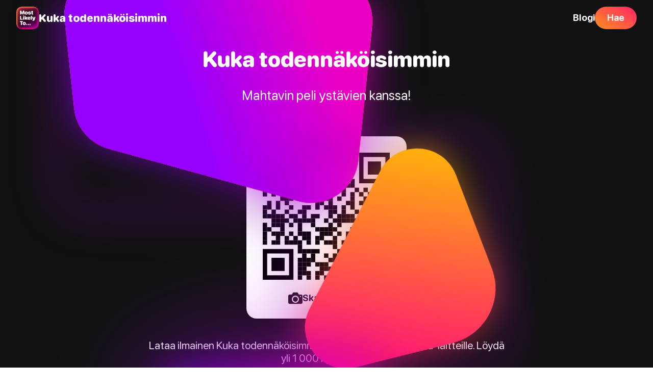

--- FILE ---
content_type: text/html; charset=utf-8
request_url: https://mostlikelyto.app/fi/download/
body_size: 48663
content:
<!doctype html><html lang=fi><head><meta charset=utf-8><meta name=viewport content="width=device-width"><meta name=description content="Lataa ilmainen  Kuka todennäköisimmin-sovellus iOS- ja Android-laitteille. Löydä yli 1 000 kysymystä!"><meta property="og:title" content="Mahtavin  Kuka todennäköisimmin-sovellus iOS- ja Android-laitteille! ❤️"><meta property="og:description" content="Lataa ilmainen  Kuka todennäköisimmin-sovellus iOS- ja Android-laitteille. Löydä yli 1 000 kysymystä!"><meta property="og:site_name" content><meta property="og:url" content="https://mostlikelyto.app/fi/download/"><meta property="og:image:width" content="1200"><meta property="og:image:height" content="630"><meta name=twitter:card content="summary_large_image"><meta name=twitter:title content="Mahtavin  Kuka todennäköisimmin-sovellus iOS- ja Android-laitteille! ❤️"><meta name=twitter:description content="Lataa ilmainen  Kuka todennäköisimmin-sovellus iOS- ja Android-laitteille. Löydä yli 1 000 kysymystä!"><meta name=twitter:image content><meta property="og:image" content><meta property="og:image:secure_url" content><meta property="og:type" content="website"><link rel=preload as=image href=/img/flag-sprite.svg fetchpriority=high><link rel=preload as=image href=/img/vanilla-logo-white.svg fetchpriority=high><link rel=preload fetchpriority=high as=image href=/img/app-icons/most-likely-to.52e4032464c99fb1d055af9acc96293a.png><link rel=preload fetchpriority=high as=image href=/img/qr/qr-most-likely-to.svg><link rel=preload fetchpriority=high as=image href=/img/cam.svg><link rel=preload fetchpriority=high as=image href=/img/app-store-white.svg><link rel=preload fetchpriority=high as=image href=/img/google-play.svg><link rel=preload fetchpriority=high href=/fonts/rounded.woff2 as=font type=font/woff2 crossorigin><link rel=preload fetchpriority=high href=/fonts/rounded.woff2 as=font type=font/woff2 crossorigin><link rel=preload fetchpriority=high href=/fonts/rounded.woff2 as=font type=font/woff2 crossorigin><link rel=apple-touch-icon sizes=180x180 href=/apple-touch-icon.png><link rel="shortcut icon" href=/favicon.ico><style>@font-face{font-family:rounded;src:url(/fonts/rounded.woff2)format("woff2");font-weight:400;font-display:swap}@font-face{font-family:rounded;src:url(/fonts/rounded.woff2)format("woff2");font-weight:700;font-display:swap}@font-face{font-family:rounded;src:url(/fonts/rounded.woff2)format("woff2");font-weight:900;font-display:swap}:root{--theme-ctaBorderRadius:98px;--theme-color-fontHeadline:#0A052E;--theme-color-fontText:#747486;--theme-color-link:#0A052E;--theme-color-ctaColor:#fff;--theme-color-ctaBackground:linear-gradient(212deg, #FF007E -32.08%, #FFC000 143.5%);--theme-color-ctaDropShadow:none;--theme-color-heroGradient:#111;--theme-color-heroGradient-lessOpacity:linear-gradient(210deg, rgba(77, 0, 249, 0.7), rgba(189, 0, 255, 0.7));--theme-font-family:'rounded', sans-serif;--theme-font-regular:400;--theme-font-medium:700;--theme-font-bold:900;--theme-footer-color:#fff;--theme-footer-bg:#000;--theme-footer-vanilla-logo:url('/img/vanilla-logo-white.svg');--theme-footer-border-color:rgba(255,255,255,.1)}/*# sourceMappingURL=[data-uri] */nav.top{display:flex;align-items:center;justify-content:space-between;padding:0 16px;height:70px;z-index:2;position:absolute;width:100%;box-sizing:border-box;background-color:#fff}nav.top.new{background-color:transparent}@media(min-width:640px){nav.top{padding:0 32px}}nav.top .nav-wrap{width:100%;display:flex;align-items:center;gap:16px}@media(min-width:640px){nav.top .nav-wrap{gap:32px}}nav.top a{color:#000}nav.top a.new{color:var(--theme-color-ctaColor)}nav.top a.cta{display:none;color:var(--theme-color-ctaColor);padding:0 24px;height:44px}@media(min-width:640px){nav.top a.cta{display:flex}}nav.top a.logo{display:flex;align-items:center;gap:16px}nav.top a.logo span{font-size:21px;line-height:1;font-weight:var(--theme-font-bold);z-index:3;color:#000}nav.top a.logo span.new{color:#fff}@media(max-width:959px){nav.top a:not([class]){display:none}}nav.top hr{flex-grow:1;opacity:0}footer{background:var(--theme-footer-bg);color:var(--theme-footer-color);gap:16px;font-weight:var(--theme-font-medium)}@keyframes spba_bgTransi{0%{background-position:50%,0}50%{background-position:50%,100%}100%{background-position:50%,0}}footer .game-network{position:relative;padding:48px 0 96px;overflow:hidden;background:linear-gradient(rgba(11,4,18,0) 50%,rgba(11,4,18,.1)),radial-gradient(100% 100% at 50% 70%,#ffcf42,#fd6a3c,#f0327b,#771fdd,#5000ff,#981bff,#e41bff);background:linear-gradient(rgba(11,4,18,0) 50%,rgba(11,4,18,.1)),radial-gradient(100% 100% at 50% 70%,color(display-p3 1 .81 .23),color(display-p3 1 .4 .2),color(display-p3 1 .24 .51),color(display-p3 .47 .11 1),#5000ff,color(display-p3 .54 .1 1),color(display-p3 .83 .12 1));background-size:100%,400% 400%;animation:spba_bgTransi 15s ease infinite}footer .game-network canvas{position:absolute;top:0;pointer-events:none;z-index:0}footer .game-network h2{text-align:center;color:#fff}footer .game-network .game-cards{position:relative;display:grid;grid-template-columns:1fr;gap:10px;margin:0 auto;padding:16px;z-index:1;grid-auto-flow:dense}@media(min-width:375px){footer .game-network .game-cards{grid-template-columns:repeat(2,1fr)}}@media(min-width:640px){footer .game-network .game-cards{width:820px;max-width:calc(100% - 32px);grid-template-columns:repeat(3,1fr)}}@media(min-width:1280px){footer .game-network .game-cards{width:1220px;grid-template-columns:repeat(4,1fr)}}@media(min-width:1680px){footer .game-network .game-cards{width:1520px;grid-template-columns:repeat(5,1fr)}}@media(min-width:2440px){footer .game-network .game-cards{width:1820px;grid-template-columns:repeat(6,1fr)}}footer .game-network .game-cards a{display:flex;flex-direction:column;align-items:center;justify-content:center;text-decoration:none;padding:16px 12px;min-height:170px;background-repeat:no-repeat;border-radius:20px;color:var(--theme-color-fontHeadline);box-shadow:none;background-color:#0000002b;backdrop-filter:blur(20px)saturate(1.2);transition:transform .3s ease}@media(min-width:640px){footer .game-network .game-cards a:hover{transform:scale(1.03)}}footer .game-network .game-cards a .app-icon-wrap:after{box-shadow:0 0 0 3px #fff}footer .game-network .game-cards a h2{margin:16px 0 0;text-align:center;font-size:18px}@media(min-width:960px){footer .game-network .game-cards a h2{font-size:22px}}footer div.footer-info-container{padding-bottom:92px}footer div.footer-info-container div.footer-info{display:flex;flex-direction:column;align-items:center;justify-content:center;padding:16px;border-bottom:3px solid;border-top:3px solid;border-color:var(--theme-footer-border-color)}footer div.footer-info-container div.footer-info div.branding{display:flex;flex-direction:column;align-items:center;margin-top:20px}@media(min-width:640px){footer div.footer-info-container div.footer-info div.branding{flex-direction:row;align-items:center}}footer div.footer-info-container div.footer-info div.branding h2{margin:16px 0 8px;color:var(--theme-footer-color)}@media(min-width:640px){footer div.footer-info-container div.footer-info div.branding h2{margin:0 0 0 16px}}footer div.footer-info-container div.footer-info p{font-size:20px;text-align:center;width:calc(100% - 32px);max-width:720px;font-weight:var(--theme-font-regular)}@media(min-width:640px){footer div.footer-info-container div.footer-info p{margin-top:16px}}footer div.footer-info-container div.footer-wrap{padding:16px}@media(min-width:640px){footer div.footer-info-container div.footer-wrap{padding:32px}}footer div.footer-info-container div.footer-wrap section{padding:12px 32px;display:flex;flex-direction:column;font-size:16px;gap:12px}@media(min-width:960px){footer div.footer-info-container div.footer-wrap section{display:flex;justify-content:space-between;flex-direction:row}}footer div.footer-info-container div.footer-wrap section a{color:var(--theme-footer-color)}footer div.footer-info-container div.footer-wrap section small{display:flex;gap:8px;align-items:center;font-size:16px}footer div.footer-info-container div.footer-wrap section .legal-container{margin:8px 0 0;display:flex;align-items:center}footer div.footer-info-container div.footer-wrap section .legal-container a{display:flex;align-items:center}footer div.footer-info-container div.footer-wrap section .legal-container{gap:16px;flex-wrap:wrap}footer div.footer-info-container div.footer-wrap section .legal-container a{font-size:16px;font-weight:var(--theme-font-medium);text-decoration:none;transition:-webkit-text-decoration .3s;transition:text-decoration .3s;transition:text-decoration .3s,-webkit-text-decoration .3s}@media(min-width:640px){footer div.footer-info-container div.footer-wrap section .legal-container a:hover{cursor:pointer;text-decoration:underline}}footer div.footer-info-container div.footer-wrap section i{content:"";display:inline-block;width:64px;height:22.72px;background-image:var(--theme-footer-vanilla-logo);background-position:50%;background-repeat:no-repeat;background-size:contain;position:relative;top:6px;margin:0 3px}.lang-switch{display:flex;align-items:center;margin-right:26px;position:relative}.lang-switch input{opacity:0;position:fixed;pointer-events:none;top:0;left:0;margin:0}.lang-switch input:checked{width:100vw;height:100vh;pointer-events:auto}.lang-switch input:checked~.ls{opacity:1;pointer-events:auto}@media(min-width:640px){.lang-switch .ls{max-width:360px;left:50%;top:50%;transform:translate(-50%,-50%);border-radius:16px}}.lang-switch label span:after{content:"";display:flex;margin-left:6px;width:0;height:0;border-left:5px solid transparent;border-right:5px solid transparent;border-top:5px solid var(--theme-footer-color)}.lang-switch span{display:flex;align-items:center;font-size:16px;font-weight:600;-webkit-user-select:none;-moz-user-select:none;user-select:none;cursor:pointer}.lang-switch span:hover{cursor:pointer}.lang-switch span:before{content:"";display:flex;width:30px;height:22px;border-radius:4px;margin-right:10px;background:url(/img/flag-sprite.svg)var(--x)/810px 22px}.lang-switch nav{opacity:0;pointer-events:none;transition:.3s ease;position:fixed;z-index:99;width:calc(100vw - 32px);max-height:320px;overflow-y:scroll;background:#fff;padding:20px 16px;border-radius:32px 32px 0 0;box-shadow:0 0 999px 9999px rgba(0,0,0,.8),0 16px 32px -8px rgba(0,0,0,.3);left:0;bottom:0}.lang-switch nav a{display:flex;margin:0;text-decoration:none}.lang-switch nav a span{color:var(--theme-color-fontHeadline);font-size:20px;font-weight:700;padding:12px 16px}.lang-switch nav a span:before{margin-right:16px}.lang-switch .en{--x:0px}.lang-switch .de{--x:-30px}.lang-switch .es{--x:-60px}.lang-switch .cs{--x:-90px}.lang-switch .da{--x:-120px}.lang-switch .el{--x:-150px}.lang-switch .fi{--x:-180px}.lang-switch .fr{--x:-210px}.lang-switch .hr{--x:-240px}.lang-switch .hu{--x:-270px}.lang-switch .id{--x:-300px}.lang-switch .it{--x:-330px}.lang-switch .ja{--x:-360px}.lang-switch .ko{--x:-390px}.lang-switch .nl{--x:-420px}.lang-switch .pl{--x:-450px}.lang-switch .ro{--x:-480px}.lang-switch .ru{--x:-510px}.lang-switch .uk{--x:-540px}.lang-switch .nb{--x:-570px}.lang-switch .sv{--x:-600px}.lang-switch .pt{--x:-630px}.lang-switch .tr{--x:-660px}.lang-switch .zh{--x:-690px}.banner{font-family:BlinkMacSystemFont,-apple-system,Segoe UI,Roboto,Helvetica,Arial,sans-serif;position:fixed;width:calc(100vw - 16px);max-width:480px;left:8px;bottom:calc(16px + env(safe-area-inset-bottom));box-sizing:border-box;z-index:5;background:#16151b;border-radius:20px;padding:10px;display:flex;align-items:center;flex-direction:row;justify-content:space-between;gap:10px;box-shadow:0 0 0 1px rgba(255,255,255,.1),0 20px 40px rgba(30,27,40,.3);-webkit-user-select:none;-moz-user-select:none;user-select:none;opacity:0;display:flex;align-items:center;flex-direction:row;justify-content:space-between}@media(max-width:479px){.banner{animation:bannerBottomShow-mobile .5s ease 1s forwards,bannerPulsate-mobile 5s ease-in-out 3s infinite;transform:translateY(120px)}}@supports(backdrop-filter:blur(1px)){.banner{background:rgba(22,21,27,.7);backdrop-filter:blur(70px)saturate(2)}}@media(min-width:480px){.banner{left:50%;transform:translateX(-50%);animation:bannerBottomShow-desktop .5s ease 1s forwards,bannerPulsate-desktop 5s ease-in-out 3s infinite}}.banner img{opacity:0;animation:reveal-image .6s ease 1.3s forwards,imagePulsate 5s ease-in-out 3s infinite}.banner .details{flex-grow:1;margin:0 0 3px}.banner .details .app-store-info-container{display:flex;align-items:center;gap:8px}.banner .details .app-store-info-container .rating{display:flex;align-items:center;gap:2px}.banner .details .app-store-info-container .rating img{width:11px;height:11px;opacity:0}.banner .details .app-store-info-container .rating img:nth-child(1){animation:reveal-image .6s ease 1.3s forwards,star-pulsate 5s ease-in-out 3s infinite}.banner .details .app-store-info-container .rating img:nth-child(2){animation:reveal-image .6s ease 1.4s forwards,star-pulsate 5s ease-in-out 3.1s infinite}.banner .details .app-store-info-container .rating img:nth-child(3){animation:reveal-image .6s ease 1.5s forwards,star-pulsate 5s ease-in-out 3.2s infinite}.banner .details .app-store-info-container .rating img:nth-child(4){animation:reveal-image .6s ease 1.6s forwards,star-pulsate 5s ease-in-out 3.3s infinite}.banner .details .app-store-info-container .rating img:nth-child(5){animation:reveal-image .6s ease 1.7s forwards,star-pulsate 5s ease-in-out 3.4s infinite}.banner b{color:rgba(255,255,255,.5);display:flex;align-items:center;gap:4px;font-size:11px;font-weight:500}.banner b:before{--bg:url('/img/app-store-logo.svg');content:'';display:block;width:14px;height:14px;background:var(--bg);background-repeat:no-repeat;background-size:contain;background-position:50%}.banner b.android:before{background-size:13px;--bg:url('/img/google-play.svg')}.banner h3{color:#fff;font-size:17px;margin:0;font-weight:600}.banner h3 span{font-weight:var(--theme-font-regular);opacity:.7}.banner h4{color:rgba(255,255,255,.5);font-size:13px;margin:2px 0 0;font-weight:500}.banner .banner-button{height:30px;font-size:15px;background:#3478f6;border-radius:15px;flex-shrink:0;display:flex;align-items:center;justify-content:center;font-weight:600;padding:0 10px;color:var(--theme-color-ctaColor);background:var(--theme-color-ctaBackground);border-radius:var(--theme-ctaBorderRadius)}.banner .banner-button.get{color:#fff;padding:0 18px;background:#3478f6}.banner .banner-button.install{color:#fff;border-radius:6px;background:#01875f;padding:0 12px}@keyframes bannerBottomShow-mobile{0%{opacity:0;transform:translateY(120px)}100%{opacity:1;transform:translateY(0)}}@keyframes bannerBottomShow-desktop{0%{opacity:0}100%{opacity:1}}@keyframes reveal-image{0%{opacity:0;transform:scale(.5)}70%{opacity:1;transform:scale(1.3)}100%{opacity:1;transform:scale(1)}}@keyframes star-pulsate{0%{transform:scale(1)}7.5%{transform:scale(1.3)}15%{transform:scale(1)}100%{transform:scale(1)}}@keyframes bannerPulsate-mobile{0%{box-shadow:0 0 0 1px rgba(255,255,255,.1),0 20px 40px rgba(30,27,40,.3);transform:scale(1)}85%{box-shadow:0 0 0 1px rgba(255,255,255,.1),0 20px 40px rgba(30,27,40,.3);transform:scale(1)}92.5%{box-shadow:0 0 0 1px rgba(255,255,255,.2),0 20px 40px rgba(30,27,40,.5),0 0 20px rgba(52,120,246,.3);transform:scale(1.02)}100%{box-shadow:0 0 0 1px rgba(255,255,255,.1),0 20px 40px rgba(30,27,40,.3);transform:scale(1)}}@keyframes bannerPulsate-desktop{0%{box-shadow:0 0 0 1px rgba(255,255,255,.1),0 20px 40px rgba(30,27,40,.3);transform:translateX(-50%)scale(1)}85%{box-shadow:0 0 0 1px rgba(255,255,255,.1),0 20px 40px rgba(30,27,40,.3);transform:translateX(-50%)scale(1)}92.5%{box-shadow:0 0 0 1px rgba(255,255,255,.2),0 20px 40px rgba(30,27,40,.5),0 0 20px rgba(52,120,246,.3);transform:translateX(-50%)scale(1.02)}100%{box-shadow:0 0 0 1px rgba(255,255,255,.1),0 20px 40px rgba(30,27,40,.3);transform:translateX(-50%)scale(1)}}@keyframes imagePulsate{0%{transform:scale(1)}85%{transform:scale(1)}92.5%{transform:scale(1.08)}100%{transform:scale(1)}}@media all and (display-mode:standalone),all and (display-mode:window-controls-overlay),all and (display-mode:fullscreen){nav.top a.cta{display:none!important}header .hero-header[data-game]{min-height:100vh;min-height:100svh}.banner{animation-delay:30s}}@media all and (display-mode:standalone),all and (display-mode:fullscreen){.top{display:none!important}}.stack-wrapper{width:240px;height:320px;display:flex;justify-content:center;align-items:center;margin:0 auto}@media(max-width:767px){.stack-wrapper{width:200px;height:280px}}#cardStack{width:240px;height:320px;position:relative;display:flex;align-items:center;justify-content:center;touch-action:none;-webkit-user-select:none;-moz-user-select:none;user-select:none;cursor:grab}@media(max-width:767px){#cardStack{width:200px;height:280px}}#cardStack:active{cursor:grabbing}@media(max-width:800px){#cardStack>div:active{transform:scale(.97)}}#cardStack>div:not([data-card]){position:absolute;margin-bottom:48px;background:#fff;border-radius:21px;text-align:center;transition:ease all .4s;opacity:1;box-shadow:0 10px 20px -10px rgba(0,0,0,.3);display:flex;justify-content:center;align-items:center;width:240px;height:320px;transform:translate(0,0)scale(1)rotate(0);z-index:6}@media(max-width:767px){#cardStack>div:not([data-card]){width:200px;height:280px}}#cardStack>div:not([data-card]).sv-0{transform:translate(-110vw,-50vw)scale(1)rotate(-20deg)}#cardStack>div:not([data-card]).sv-1{transform:translate(-110vw,-50px)scale(1)rotate(-10deg)}#cardStack>div:not([data-card]).sv-2{transform:translate(110vw,-50px)scale(1)rotate(15deg)}#cardStack>div:not([data-card]).sv-3{transform:translate(110vw,-50vw)scale(1)rotate(30deg)}#cardStack>div:not([data-card]).sv-4{transform:translate(110vw,-90vw)scale(1)rotate(30deg)}#cardStack>div:not([data-card]).sv-5{transform:translate(-110vw,-90vw)scale(1)rotate(-30deg)}[data-card]{position:absolute;margin-bottom:48px;background:#fff;border-radius:21px;text-align:center;transition:ease all .4s;opacity:1;box-shadow:0 10px 20px -10px rgba(0,0,0,.3);display:flex;justify-content:center;align-items:center;width:240px;height:320px;z-index:5;will-change:transform,opacity;transition:transform .3s ease,opacity .3s ease}@media(max-width:767px){[data-card]{width:200px;height:280px}}[data-card]:hover{box-shadow:0 15px 30px -10px rgba(0,0,0,.4)}[data-card].active-next{transform:translateY(-6vh)scale(1.02);opacity:0}[data-card]~[data-card]{transform:translateY(3vh)scale(.95);z-index:4;background:#f5f5f5;box-shadow:0 10px 20px -10px rgba(0,0,0,.4)}[data-card]~[data-card]~[data-card]{transform:translateY(6vh)scale(.9);z-index:3;background:#eee;box-shadow:0 10px 20px -10px rgba(0,0,0,.7)}[data-card]~[data-card]~[data-card]~[data-card]{transform:translateY(9vh)scale(.85);z-index:2;background:#e5e5e5;box-shadow:0 10px 20px -10px rgba(0,0,0,.7);opacity:0}.card-action-wrap{max-width:calc(100% - 32px);padding:0 16px;text-align:center;color:#000;font-size:20px;font-weight:700;line-height:1.3}@media(min-width:360px){.card-action-wrap{font-size:24px}}.game-timer{margin-bottom:60px!important;animation:none!important;transform:none!important;transition:none!important}.game-timer.perspectiveUpReturn{animation:none!important;transform:none!important;transition:none!important}.game-timer .timer-progress-container{width:100%;height:6px;background-color:rgba(255,255,255,.5)!important;border-radius:3px;overflow:hidden;position:relative;z-index:10;display:block!important}.game-timer .timer-progress-bar{width:100%;height:100%;background-color:#fff!important;border-radius:3px;transition:width .5s linear;transform-origin:left center;position:relative;z-index:11;display:block!important}.team-display{background-color:#f8f9fa;border-radius:8px;padding:10px 15px;margin-bottom:15px;font-size:1.2rem;font-weight:700;text-align:center;box-shadow:0 2px 4px rgba(0,0,0,.1);color:#333;z-index:3;position:relative}@keyframes fadeIn{from{opacity:0}to{opacity:1}}@keyframes fadeOut{from{opacity:1}to{opacity:0}}.fade-in{animation:fadeIn .5s ease forwards}.fade-out{animation:fadeOut .5s ease forwards}.slide-in-right{animation:slideInRight .5s ease forwards}@keyframes slideInRight{from{transform:translateX(30px);opacity:0}to{transform:translateX(0);opacity:1}}.slide-in-left{animation:slideInLeft .5s ease forwards}@keyframes slideInLeft{from{transform:translateX(-30px);opacity:0}to{transform:translateX(0);opacity:1}}.scale-in{animation:scaleIn .5s ease forwards}@keyframes scaleIn{from{transform:scale(.9);opacity:0}to{transform:scale(1);opacity:1}}@keyframes cardSwipeAnimation{0%,100%{transform:translateX(0)rotate(0)}20%{transform:translateX(-40px)rotate(-5deg)}30%{transform:translateX(0)rotate(0)}70%{transform:translateX(0)rotate(0)}80%{transform:translateX(40px)rotate(5deg)}90%{transform:translateX(0)rotate(0)}}@keyframes cardClickAnimation{0%,100%{transform:scale(1)}50%{transform:scale(.95)}}@keyframes handClickAnimation{0%{transform:translate(5px,5px)scale(1)}40%{transform:translate(0,-10px)scale(.95)}60%{transform:translate(0,-10px)scale(.9)}100%{transform:translate(5px,5px)scale(1)}}@keyframes circlePulseAnimation{0%{transform:scale(1);opacity:.7}40%{transform:scale(1);opacity:.7}60%{transform:scale(1.1);opacity:1}100%{transform:scale(1);opacity:.7}}.tutorial-stack-wrapper{pointer-events:none;-webkit-user-select:none;-moz-user-select:none;user-select:none;margin:20px auto}.tutorial-card-stack{position:relative;width:240px;height:320px;align-items:center;justify-content:center}@media(max-width:767px){.tutorial-card-stack{width:200px;height:280px}}.tutorial-top-card{animation:cardClickAnimation 3s infinite ease-in-out}.click-tutorial-container{position:relative;width:100%;height:100px;display:flex;justify-content:center;align-items:center;margin:20px auto}.click-tutorial-hand{position:absolute;z-index:2;top:40px;right:44px;width:60px;height:auto;animation:handClickAnimation 3s infinite ease-in-out}.click-tutorial-circle{position:absolute;z-index:1;top:-2px;width:80px;height:auto;transform:translateY(-10px);animation:circlePulseAnimation 3s infinite ease-in-out}.overlay-upsell.show{z-index:1000!important}.overlay-upsell.show::before{z-index:999!important}.game-timer{z-index:10}html{scroll-behavior:smooth;background-color:#fff}header h1{color:#fff;font-size:32px;margin:0}@media screen and (min-width:640px){header h1{font-size:37px}}@media screen and (min-width:960px){header h1{font-size:42px}}header h2{color:#fff;font-weight:var(--theme-font-regular);font-size:24px}@media(min-width:640px){header h2{font-size:28px}}header h3{color:#fff;font-weight:var(--theme-font-regular);max-width:700px}header p{font-size:22px;font-weight:400;margin:0 16px;color:#fff}@media screen and (min-width:640px){header p{font-size:26px;margin:0 16px 24px}}body{font-family:var(--theme-font-family);font-weight:var(--theme-font-regular);-webkit-font-smoothing:antialiased;-moz-osx-font-smoothing:grayscale;text-rendering:optimizeLegibility;line-height:1.6;font-size:18px;padding:0;margin:0;color:var(--theme-color-fontText);text-wrap:pretty;position:relative}main{margin:0 auto 48px;padding:0 16px;display:flex;flex-direction:column;max-width:1280px}.app-icon-wrap{display:flex;align-items:center;justify-content:center;position:relative}.app-icon-wrap:after{content:"";position:absolute;top:0;left:0;right:0;bottom:0;border-radius:24%;box-shadow:inset 0 0 0 1px rgba(0,0,0,.1)}.app-icon{border-radius:24%}hr{background-color:#dfdfdf;border-radius:20px;border:0;height:1.4px}a{text-decoration:none;color:var(--theme-color-link);font-weight:var(--theme-font-medium);-webkit-user-select:none;-moz-user-select:none;user-select:none}a.cta{color:var(--theme-color-ctaColor);background:var(--theme-color-ctaBackground);border-radius:var(--theme-ctaBorderRadius);box-shadow:var(--theme-color-ctaDropShadow);padding:0 32px;height:46px;display:flex;align-items:center;justify-content:center}h1,h2,h3,h4,h5{color:var(--theme-color-fontHeadline);font-weight:var(--theme-font-bold);line-height:1.2;hyphens:auto}h2,h3{margin:32px 0 16px}h4,h5{margin:28px 0 12px}strong,b{color:var(--theme-color-fontHeadline);font-weight:var(--theme-font-medium)}p{margin:0 0 16px}p,li{font-size:19px}iframe{width:100%;aspect-ratio:16/9;border-radius:12px}/*# sourceMappingURL=[data-uri] */header{}header .hero-header{--animationduration:20s;display:flex;position:relative;flex-direction:column;justify-content:center;align-items:center;padding:42px 16px;box-sizing:border-box;background-position:50% 30%;text-align:center;min-height:70vh;background:var(--theme-color-heroGradient);margin-bottom:45px;overflow:hidden}header .hero-header .game-categories{margin:30px 0 10px;padding:60px 0 0;position:relative;z-index:10}header .hero-header .game-categories .game-category{height:46px;border-radius:100px;padding:0 20px 0 15px;margin:0 5px 10px;color:#fff;font-size:16px;font-weight:var(--theme-font-medium);background:rgba(85,85,100,.5);display:inline-flex;align-items:center;backdrop-filter:blur(4px)saturate(1.5);transition:transform .3s ease,color .3s ease,background .3s ease;-webkit-user-select:none;-moz-user-select:none;user-select:none;touch-action:manipulation;cursor:pointer}header .hero-header .game-categories .game-category .category-icon{margin-right:7px;width:30px}@media(min-width:960px){header .hero-header .game-categories .game-category{font-size:18px}}header .hero-header .game-categories .game-category.active,header .hero-header .game-categories .game-category:hover{background:#fff;color:var(--theme-color-fontHeadline)}header .hero-header .game-categories.new .game-category .category-icon{width:unset}header .hero-header .game-categories.new .game-category .category-icon[data-icon=extreme]{width:14px!important}header .hero-header .game-categories.disabled .game-category{cursor:auto;pointer-events:none}@media(min-width:640px){header .hero-header .game-categories{margin-top:45px}}@media(min-width:1280px){header .hero-header .game-categories{margin-top:75px}}header .hero-header .game-timer{width:60px;height:60px;border-radius:50%;border:3px solid #fff;margin:0 auto;backdrop-filter:blur(4px);-webkit-user-select:none;-moz-user-select:none;user-select:none}header .hero-header .game-timer #timer{color:#fff;font-size:26px;line-height:60px;font-weight:var(--theme-font-medium)}header .hero-header .card-stack{position:relative;width:100%;max-width:500px;margin:0 auto;height:320px;display:flex;justify-content:center;align-items:center}header .hero-header .card-stack.never-have-i-ever{margin:40px auto 0}header .hero-header .card-stack>.category-image-container{position:absolute;top:-60px;left:50%;transform:translateX(-50%);width:100%;z-index:10}header .hero-header .card-stack>.category-image-container .category-image{width:150px;height:auto;animation:floatAnimation 12s ease-in-out infinite}header .hero-header .card{position:absolute;height:300px;border-radius:14px;display:flex;justify-content:center;align-items:center;padding:6px 24px;box-shadow:0 4px 8px rgba(0,0,0,.2);transition:all .3s ease;margin:0 24px;width:calc(100% - 84px)}header .hero-header .card-bottom{background-color:#702dd6;transform:translateY(24px)scale(.95);z-index:1}header .hero-header .card-middle{background-color:#9267d6;transform:translateY(12px)scale(.97);z-index:2}header .hero-header .card-middle .game-text{margin:0}header .hero-header .card-top{background-color:#fff;z-index:3;box-shadow:0 6px 12px rgba(0,0,0,.3)}header .hero-header .card-top .game-text{margin:0;color:#000}header .hero-header[data-game=show].most-likely-to{justify-content:center;align-items:unset;gap:0}@media(min-width:640px){header .hero-header[data-game=show].most-likely-to{align-items:center;justify-content:space-between}}header .hero-header[data-game=show].most-likely-to .game-categories{display:flex;overflow-x:auto;white-space:nowrap;-webkit-overflow-scrolling:touch;scrollbar-width:none;-ms-overflow-style:none;margin-right:0;padding-right:10px}header .hero-header[data-game=show].most-likely-to .game-categories::-webkit-scrollbar{display:none}header .hero-header[data-game=show].most-likely-to .card-middle{background-color:rgba(255,255,255,.8)}header .hero-header[data-game=show].most-likely-to .card-middle .game-text{color:#000}header .hero-header[data-game=show].most-likely-to .card-bottom{background-color:rgba(255,255,255,.6)}header .hero-header[data-game=show].most-likely-to .card-bottom .game-text{color:#000}@keyframes floatAnimation{0%{transform:translateY(0)}40%{transform:translateY(8px)translateX(-8px)}80%{transform:translateY(-8px)translateX(16px)}100%{transform:translateY(0)}}header .hero-header .game-text{color:#fff;font-size:22px;font-weight:var(--theme-font-medium);text-align:center}@media(min-width:640px){header .hero-header .game-text{font-size:28px;max-width:75vw}}@media(min-width:1280px){header .hero-header .game-text{font-size:34px;max-width:50vw}}header .hero-header .game-text .game-text-would{margin-top:-24px;font-size:24px}@media(min-width:640px){header .hero-header .game-text .game-text-would{margin-top:0;margin-bottom:-24px;font-size:32px}}header .hero-header .game-text .game-text-option-container{pointer-events:all;display:flex;align-items:center;justify-content:center;flex-direction:column;margin-top:20px;width:100%}@media(min-width:640px){header .hero-header .game-text .game-text-option-container{margin-top:68px;flex-direction:row;width:unset}}header .hero-header .game-text .game-text-option-container .game-text-or{display:flex;align-items:center;justify-content:center;width:50px;height:50px;background-color:#fff;color:#000;border-radius:50px;z-index:2;margin:-20px 0;font-size:18px}@media(min-width:640px){header .hero-header .game-text .game-text-option-container .game-text-or{margin:0 -16px;font-size:24px;width:75px;height:75px}}header .hero-header .game-text .game-text-option-container .game-text-option2{position:relative;display:flex;align-items:center;justify-content:center;padding:20px;min-height:120px;line-height:28px;min-width:calc(100% - 32px);background:linear-gradient(#00c2ff,#0066ff);border-radius:26px}@media(min-width:640px){header .hero-header .game-text .game-text-option-container .game-text-option2{transform:rotate(8deg);height:300px;width:250px;min-width:unset;font-size:28px}header .hero-header .game-text .game-text-option-container .game-text-option2:hover{cursor:pointer}}header .hero-header .game-text .game-text-option-container .game-text-option2 .percentage2{display:inline-block;position:absolute;padding:4px 16px;font-size:22px;background-color:#fff;color:#000;bottom:-22px;right:auto;border-radius:12px}header .hero-header .game-text .game-text-option-container .game-text-option1{position:relative;display:flex;align-items:center;justify-content:center;padding:20px;min-height:120px;min-width:calc(100% - 32px);background:linear-gradient(#ff7144,#ff005c);border-radius:26px;line-height:28px}@media(min-width:640px){header .hero-header .game-text .game-text-option-container .game-text-option1{transform:rotate(-8deg);height:300px;width:250px;font-size:28px;min-width:unset}header .hero-header .game-text .game-text-option-container .game-text-option1:hover{cursor:pointer}}header .hero-header .game-text .game-text-option-container .game-text-option1 .percentage1{display:inline-block;position:absolute;padding:4px 16px;font-size:22px;background-color:#fff;color:#000;top:-22px;left:auto;border-radius:12px}header .hero-header .scale-option1{transition:all ease .4s}@media(min-width:640px){header .hero-header .scale-option1{transform:scale(1.1)rotate(-10deg)translate(-12px,0)!important}}header .hero-header .scale-option2{transition:all ease .4s}@media(min-width:640px){header .hero-header .scale-option2{transform:scale(1.1)rotate(10deg)translate(12px,0)!important}}header .hero-header .game-text,header .hero-header .game-content{display:flex;flex-grow:2;flex-direction:column;visibility:hidden;justify-content:center;pointer-events:none;margin:30px 16px;align-items:center}header .hero-header .stack-wrapper{visibility:visible;pointer-events:all}header .hero-header .game-content{gap:30px}header .hero-header .game-content>.game-text{margin:0;display:flex;flex-grow:0}header .hero-header .game-text{z-index:2}header .hero-header .game-buttons{display:flex;justify-content:center;gap:28px;margin:0 0 30px;position:relative;z-index:10}@media(min-width:640px){header .hero-header .game-buttons{margin-bottom:45px}}@media(min-width:1280px){header .hero-header .game-buttons{margin-bottom:75px}}header .hero-header .game-buttons .game-button{display:flex;justify-content:center;align-items:center;height:46px;border-radius:100px;padding:0 22px;color:var(--theme-color-fontHeadline);font-family:var(--theme-font-family);border:none;background:#fff;backdrop-filter:blur(4px);font-weight:var(--theme-font-medium);font-size:18px;transition:transform .3s ease,color .3s ease,background .3s ease;-webkit-user-select:none;-moz-user-select:none;user-select:none;touch-action:manipulation;cursor:pointer}header .hero-header .game-buttons .game-button:disabled{background:rgba(255,255,255,.6);cursor:auto}@media(min-width:640px){header .hero-header .game-buttons .game-button:hover{transform:scale(1.05)}header .hero-header .game-buttons .game-button:active{transform:scale(1);transition:none}}@media(min-width:640px){header .hero-header .game-buttons .game-button{height:60px;padding:0 33px;font-size:1.2em}}header .hero-header .game-bottle{position:absolute;top:150px;bottom:200px;text-align:center;z-index:0}@media(min-width:640px){header .hero-header .game-bottle{top:115px;bottom:235px}}@media(min-width:1280px){header .hero-header .game-bottle{top:150px;bottom:264px}}header .hero-header .game-bottle .game-bottle-img{transition:transform 2.5s cubic-bezier(.3,0,0,1),opacity .15s ease;width:100%;height:100%;pointer-events:none}header .hero-header .overlay-upsell{position:fixed;display:flex;justify-content:center;align-items:center;z-index:11;top:0;left:0;right:0;bottom:0;background:linear-gradient(rgba(0,0,0,.6),rgba(0,0,0,.8));backdrop-filter:blur(10px)saturate(1.5)}header .hero-header .overlay-upsell .upsell-card{display:flex;position:relative;flex-direction:column;align-items:center;justify-content:center;width:380px;max-width:calc(100vw - 32px);background:#fff;border-radius:30px;overflow:hidden;-webkit-user-select:none;-moz-user-select:none;user-select:none;transition:all .3s;transform:scale(.75);opacity:0;margin-bottom:104px}header .hero-header .overlay-upsell .upsell-card:before{content:'';display:block;position:absolute;height:128px;width:100%;top:0;border-radius:0 56% 56%/0 0 60% 60%;animation:hero-animation var(--animationduration)linear infinite;background-image:var(--pattern),var(--theme-color-heroGradient);background-size:var(--patternWidth)var(--patternHeight),cover}header .hero-header .overlay-upsell .upsell-card .app-icon-wrap{margin-top:72px;box-shadow:0 0 0 5px #fff;border-radius:24%;animation:shake 2s cubic-bezier(.4,.1,.2,1)both infinite}header .hero-header .overlay-upsell .upsell-card .app-icon-wrap img{width:100px;height:100px}header .hero-header .overlay-upsell .upsell-card h2{color:var(--theme-color-fontHeadline);text-align:center;font-size:22px;font-weight:var(--theme-font-medium);padding:0 32px;margin:35px 0 20px}header .hero-header .overlay-upsell .upsell-card img.rating{width:100px;margin-bottom:12px}header .hero-header .overlay-upsell .upsell-card .overlay-app-store-links{padding:16px 16px 32px;display:flex;flex-wrap:wrap;justify-content:center;gap:10px}@media(min-width:640px){header .hero-header .overlay-upsell .upsell-card .overlay-app-store-links{gap:16px}}header .hero-header .overlay-upsell .upsell-card .overlay-app-store-links a{display:flex;justify-content:center;align-items:center;margin:0;width:unset;height:46px;border-radius:100px;color:#fff;border:none;background:#000 no-repeat;cursor:pointer;font-size:15px;padding:0 22px 0 42px}@media(min-width:640px){header .hero-header .overlay-upsell .upsell-card .overlay-app-store-links a{font-size:18px}}header .hero-header .overlay-upsell .upsell-card .overlay-app-store-links a.overlay-app-store{background-image:url(/img/app-store-white.svg);background-size:22px;background-position:11px 11px}header .hero-header .overlay-upsell .upsell-card .overlay-app-store-links a.overlay-google-store{background-image:url(/img/google-play.svg);background-size:20px;background-position:14px}header .hero-header .overlay-upsell{visibility:hidden}header .hero-header .overlay-upsell .upsell-card{visibility:hidden}header .hero-header .overlay-upsell.show{visibility:visible}header .hero-header .overlay-upsell.show .upsell-card{visibility:visible;transform:scale(1);opacity:1}header .hero-header .overlay-upsell.show img.app-icon{display:block}header .hero-header .overlay-upsell .close-button{position:absolute;top:16px;right:16px;width:32px;height:32px;border-radius:16px;cursor:pointer;transition:background .3s ease;background:rgba(0,0,0,.4);backdrop-filter:blur(10px)saturate(1.5);display:flex;justify-content:center;align-items:center}header .hero-header .overlay-upsell .close-button:hover{background:rgba(0,0,0,.7)}header .hero-header .overlay-upsell .close-button:before,header .hero-header .overlay-upsell .close-button:after{content:'';display:block;position:absolute;width:16px;height:4px;background-color:#fff;transform:rotate(45deg);border-radius:2px}header .hero-header .overlay-upsell .close-button:after{transform:rotate(135deg)}header .hero-header[data-game]{min-height:100vh;min-height:100svh;padding-bottom:94px}header .hero-header[data-game] .hero-title{font-size:calc(20px + 3.5vw);margin-top:-72px}header .hero-header[data-game]::after{position:absolute;bottom:0;left:0;width:100%;height:50%;background:linear-gradient(180deg,transparent 50%,rgba(0,0,0,.3) 98%);pointer-events:none;content:''}header .hero-header[data-game].solid::after{display:none}header .hero-header[data-game=hidden] .game-categories,header .hero-header[data-game=hidden] .game-content,header .hero-header[data-game=hidden] .game-timer,header .hero-header[data-game=hidden] .game-text,header .hero-header[data-game=hidden] .game-buttons,header .hero-header[data-game=hidden] .game-bottle,header .hero-header[data-game=hidden] .card-stack{display:none!important}header .hero-header[data-game=show]{padding:0 0 105px;justify-content:space-between;overflow:hidden}header .hero-header[data-game=show]:before{opacity:1}header .hero-header[data-game=show] .hero-description{display:none}header .hero-header[data-game=show] .hero-image-container{display:none}header .hero-header[data-game=show].most-likely-to .hero-image-container{display:block}header .hero-header[data-game=show] .app-store-links{margin:10px 10px 30px}header .hero-header[data-game=show] .app-store-links a{margin-top:0;margin-bottom:0}@media(min-width:640px){header .hero-header[data-game=show] .app-store-links{margin-bottom:45px}}@media(min-width:1280px){header .hero-header[data-game=show] .app-store-links{margin-bottom:75px}}@keyframes fadeIn{0%{opacity:0}100%{opacity:1}}@keyframes shake{0%,100%{transform:translate(0,0)rotate(0)}30%,70%{transform:translate(-1%,0)rotate(-1deg)}35%,65%{transform:translate(2%,0)rotate(2deg)}40%,50%,60%{transform:translate(-4%,0)rotate(-4deg)}45%,55%{transform:translate(4%,0)rotate(4deg)}}header .hero-header .puffIn{animation-name:puffIn;animation-duration:300ms;animation-fill-mode:both}@keyframes puffIn{0%{opacity:0;transform-origin:50% 50%;transform:scale(2,2);filter:blur(2px)}100%{opacity:1;transform-origin:50% 50%;transform:scale(1,1);filter:blur(0)}}header .hero-header .perspectiveUpReturn{animation-name:perspectiveUpReturn;animation-duration:500ms;animation-fill-mode:both}@keyframes perspectiveUpReturn{0%{transform-origin:0 0;transform:perspective(800px)rotateX(180deg)}100%{transform-origin:0 0;transform:perspective(800px)rotateX(0)}}header .hero-header .puffInRotateLeft{animation-name:puffInMobile;animation-duration:400ms;animation-fill-mode:both}@media(min-width:640px){header .hero-header .puffInRotateLeft{animation-name:puffInRotateLeft}}@keyframes puffInRotateLeft{0%{opacity:0;transform-origin:50% 50%;transform:scale(2,2);filter:blur(1px)}100%{opacity:1;transform-origin:50% 50%;transform:scale(1,1);filter:blur(0);transform:rotate(-8deg)}}header .hero-header .puffInRotateRight{animation-name:puffInMobile;animation-duration:400ms;animation-fill-mode:both}@media(min-width:640px){header .hero-header .puffInRotateRight{animation-name:puffInRotateRight}}@keyframes puffInRotateRight{0%{opacity:0;transform-origin:50% 50%;transform:scale(2,2);filter:blur(1px)}100%{opacity:1;transform-origin:50% 50%;transform:scale(1,1);filter:blur(0);transform:rotate(8deg)}}@keyframes puffInMobile{0%{opacity:0;transform-origin:50% 50%;transform:scale(2,2);filter:blur(1px)}100%{opacity:1;transform-origin:50% 50%;transform:scale(1,1);filter:blur(0)}}header .hero-header .full-width-game-text{width:calc(100% - 32px)}header .hero-header:before{content:'';top:0;left:0;right:0;bottom:0;position:absolute;pointer-events:none;opacity:0;transition:1s ease .5s}@media(min-width:640px){header .hero-header{padding:80px 30px}}@media(min-width:960px){header .hero-header{padding:90px 30px}}header .hero-header .hero-image-container{height:80vh;width:100%;max-width:358px;position:absolute;top:0;left:0;right:0;bottom:0;margin:auto}header .hero-header .hero-image-container img{width:130px;position:absolute}header .hero-header .hero-image-container img.hero-image{top:30px;right:30px;animation:float-pulsate 8s ease-in-out infinite,heart-beat 2s ease-in-out infinite}header .hero-header .hero-image-container img.hero-image-1{top:30px;left:60px;width:100px;animation:float-rotate-1 10s ease-in-out infinite}header .hero-header .hero-image-container img.hero-image-2{bottom:60px;left:20px;width:100px;animation:float-scale-2 12s ease-in-out infinite}header .hero-header .hero-image-container img.hero-image-3{bottom:60px;right:10px;width:100px;animation:float-rotate-3 9s ease-in-out infinite}header .hero-header .hero-image-container img.hero-image-4{bottom:20px;left:50%;transform:translateX(-50%);width:200px;animation:float-scale-4 11s ease-in-out infinite}header .hero-header .hero-image-container img.most-likely-to-image{}header .hero-header .hero-image-container img.most-likely-to-image.hero-image{top:-180px;left:-300px;width:550px;animation:float-scale-2 10s ease-in-out infinite}header .hero-header .hero-image-container img.most-likely-to-image.hero-image-1{top:unset;left:unset;bottom:10px;right:-150px;width:360px;animation:float-rotate-3 12s ease-in-out infinite}header .hero-header .hero-image-container img.most-likely-to-image.hero-image-2{top:unset;left:unset;bottom:-320px;left:-120px;width:400px;animation:float-rotate-3 12s ease-in-out infinite;filter:blur(100px)}header .hero-header .hero-image-container img.most-likely-to-image.glow-layer{filter:blur(30px);opacity:.6;z-index:1;box-shadow:0 0 30px #8100AD,0 0 60px #8100AD}header .hero-header .hero-image-container img.most-likely-to-image.glow-layer.hero-image{animation:float-scale-2 10s ease-in-out infinite}header .hero-header .hero-image-container img.most-likely-to-image.glow-layer.hero-image-1{animation:float-rotate-3 12s ease-in-out infinite}header .hero-header .hero-image-container img.most-likely-to-image.glow-layer.hero-image-2{animation:float-rotate-3 12s ease-in-out infinite}header .hero-header .hero-image-container img.most-likely-to-image:not(.glow-layer){z-index:1}header .hero-header .hero-title,header .hero-header .hero-description{z-index:2;position:relative}header .hero-header .hero-title{transition:max-height .8s ease,opacity .1s ease;opacity:1;max-height:500px;max-width:1200px}header .hero-header .hero-description{transition:max-height .8s ease,opacity .1s ease;opacity:1;max-height:500px;margin-top:.8em}@media(min-width:960px){header .hero-header .hero-description{margin-top:1em;max-width:960px}}header .hero-header p{margin-top:14px;margin-left:0;margin-right:0;max-width:calc(100% - 16px)}@media(min-width:960px){header .hero-header p{font-size:26px}}header .hero-header button{all:unset;font-weight:var(--theme-font-medium)}header .hero-header a,header .hero-header button{display:flex;justify-content:center;align-items:center;margin:30px 10px 10px;height:46px;border-radius:100px;padding:0 22px;color:var(--theme-color-fontHeadline);border:none;background:#fff;backdrop-filter:blur(4px);transition:transform .3s ease;-webkit-user-select:none;-moz-user-select:none;user-select:none;touch-action:manipulation;cursor:pointer}@media(min-width:640px){header .hero-header a:hover,header .hero-header button:hover{transform:scale(1.05)}}header .hero-header a.play-online,header .hero-header button.play-online{height:60px;padding:0 28px 0 10px;font-size:1.2em;animation:pulsating-animation 5s ease-in-out infinite;position:relative;z-index:10}header .hero-header a.play-online:hover,header .hero-header button.play-online:hover{transform:none}header .hero-header a.play-online:before,header .hero-header button.play-online:before{content:'';margin:0 10px 0 0;flex-shrink:0;border-radius:20px;width:40px;height:40px;background-repeat:no-repeat;background-position:50%;background-size:38px,cover;background-image:url(/img/play.svg),var(--theme-color-ctaBackground)}header .hero-header a.play-online+.app-store-links,header .hero-header button.play-online+.app-store-links{display:flex}header .hero-header section{display:flex;justify-content:center;align-items:center}header .hero-header section.app-store-links a{padding:0;width:46px;background:#000 no-repeat;color:transparent;font-size:14px;overflow:hidden}header .hero-header section.app-store-links a.apple-store{background-image:url(/img/app-store-white.svg);background-size:22px;background-position:11px 11px}header .hero-header section.app-store-links a.apple-store.download{font-size:14px;padding:0 22px 0 42px;width:unset}@media(min-width:640px){header .hero-header section.app-store-links a.apple-store.download{font-size:18px}}header .hero-header section.app-store-links a.google-store{background-image:url(/img/google-play.svg);background-size:20px;background-position:14px}header .hero-header section.app-store-links a.google-store.download{font-size:14px;padding:0 22px 0 42px;width:unset}@media(min-width:640px){header .hero-header section.app-store-links a.google-store.download{font-size:18px}}@media(min-width:375px){header .hero-header section.app-store-links a{color:#fff;overflow:auto;padding:0 22px 0 42px;width:unset}}@media(min-width:640px){header .hero-header section.app-store-links a{font-size:18px}}header .hero-header div.qr-container{display:none;padding:32px 32px 26px;background:#fff;border-radius:20px;box-shadow:0 10px 15px -3px rgba(0,0,0,.1);margin:36px 0 16px}@media(min-width:960px){header .hero-header div.qr-container{display:flex;flex-direction:column;align-items:center}}header .hero-header div.qr-container .scan{display:flex;gap:10px}header .hero-header div.qr-container .scan span{color:var(--theme-color-fontHeadline);font-weight:700}header .hero-header div.qr-container .qr{margin-bottom:21px}header .hero-header h3{margin-top:24px}header .pattern1{--patternHeight:600px;--patternWidth:600px;--pattern:url('/img/pattern/pattern-1.svg');animation:hero-animation var(--animationduration)linear infinite;background-image:var(--pattern),var(--theme-color-heroGradient);background-size:var(--patternWidth)var(--patternHeight),cover;transition:min-height 1s ease-out}header .pattern1:before{background-image:linear-gradient(#090020,#260147bb)}header .pattern1[data-game=show]:before{opacity:1}header .pattern2{--patternHeight:521px;--patternWidth:600px;--pattern:url('/img/pattern/pattern-2.svg');animation:hero-animation var(--animationduration)linear infinite;background-image:var(--pattern),var(--theme-color-heroGradient);background-size:var(--patternWidth)var(--patternHeight),cover;transition:min-height 1s ease-out}header .pattern2:before{background-image:linear-gradient(#090020,#260147bb)}header .pattern2[data-game=show]:before{opacity:1}header .pattern3{--patternHeight:600px;--patternWidth:600px;--pattern:url('/img/pattern/pattern-3.svg');animation:hero-animation var(--animationduration)linear infinite;background-image:var(--pattern),var(--theme-color-heroGradient);background-size:var(--patternWidth)var(--patternHeight),cover;transition:min-height 1s ease-out}header .pattern3:before{background-image:linear-gradient(#090020,#260147bb)}header .pattern3[data-game=show]:before{opacity:1}header .pattern4{--patternHeight:200px;--patternWidth:200px;--animationduration:12s;--pattern:url('/img/pattern/pattern-4.svg');animation:hero-animation var(--animationduration)linear infinite;background-image:var(--pattern),var(--theme-color-heroGradient);background-size:var(--patternWidth)var(--patternHeight),cover;transition:min-height 1s ease-out}header .pattern4:before{background-image:linear-gradient(#090020,#260147bb)}header .pattern4[data-game=show]:before{opacity:1}header .solid{background:var(--theme-color-heroGradient)}header .solid .hero-title{color:var(--theme-color-fontHeadline)}header .solid .hero-description,header .solid .cta-download{color:var(--theme-color-fontText)}header .solid .play-online{display:none}header .pulse-animate-dark{animation:pulsating-animation-dark 5s ease-in-out infinite}@keyframes pulsating-animation-dark{0%,10%{box-shadow:0 0 rgba(0,0,0,.5)}45%{box-shadow:0 0 0 10px transparent}}@keyframes hero-animation{0%{background-position:50% 0,50%}100%{background-position:50% var(--patternHeight),50%}}@keyframes pulsating-animation{0%,10%{transform:scale(1);box-shadow:0 0 white}45%{box-shadow:0 0 0 16px rgba(255,255,255,0)}45%,50%{transform:scale(1.1)}}@keyframes float-pulsate{0%{transform:translateY(0)scale(1)}10%{transform:translateY(-5px)translateX(3px)scale(1.12)}20%{transform:translateY(-2px)translateX(5px)scale(1)}25%{transform:translateY(-3px)translateX(6px)scale(1.12)}35%{transform:translateY(0)translateX(8px)scale(1)}50%{transform:translateY(0)translateX(8px)scale(1)}60%{transform:translateY(3px)translateX(10px)scale(1.12)}70%{transform:translateY(5px)translateX(8px)scale(1)}75%{transform:translateY(4px)translateX(6px)scale(1.12)}85%{transform:translateY(2px)translateX(3px)scale(1)}100%{transform:translateY(0)scale(1)}}@keyframes float-rotate-1{0%{transform:translateY(0)rotate(0)}33%{transform:translateY(-15px)translateX(8px)rotate(8deg)}66%{transform:translateY(8px)translateX(-12px)rotate(-5deg)}100%{transform:translateY(0)rotate(0)}}@keyframes float-scale-2{0%{transform:translateY(0)scale(1)}40%{transform:translateY(15px)translateX(-8px)scale(1.1)}80%{transform:translateY(-12px)translateX(10px)scale(.92)}100%{transform:translateY(0)scale(1)}}@keyframes float-rotate-3{0%{transform:translateY(0)rotate(0)scale(1)}30%{transform:translateY(12px)translateX(-15px)rotate(-6deg)scale(1.06)}70%{transform:translateY(-15px)translateX(-8px)rotate(8deg)scale(.96)}100%{transform:translateY(0)rotate(0)scale(1)}}@keyframes float-scale-4{0%{transform:translateX(-50%)scale(1)}35%{transform:translateX(-53%)translateY(-15px)scale(1.05)}70%{transform:translateX(-47%)translateY(8px)scale(.95)}100%{transform:translateX(-50%)scale(1)}}@keyframes heart-beat{0%{transform:scale(1)}15%{transform:scale(1.15)}30%{transform:scale(1)}35%{transform:scale(1.15)}50%{transform:scale(1)}100%{transform:scale(1)}}.screenshots{margin:32px 0;width:calc(100vw - 32px);display:flex;gap:16px;overflow-x:auto;padding:0 16px}.screenshots div{position:relative;border-radius:20px;overflow:hidden;flex-shrink:0;height:409px}.screenshots div img{width:100%;height:100%;-o-object-fit:cover;object-fit:cover}.screenshots div:after{content:"";position:absolute;display:block;border-radius:20px;top:0;left:0;right:0;bottom:0;box-shadow:inset 0 0 0 1px rgba(0,0,0,.1)}@media(min-width:640px){.screenshots{margin:64px auto;max-width:calc(768px - 32px);width:calc(100% - 32px);gap:24px}}main article{width:720px;max-width:100%;margin:0 auto}main article nav#TableOfContents{background:linear-gradient(45deg,#f3f4fa,#fcf6ff);border-radius:10px}main article nav#TableOfContents ul{padding:4px 0 7px;list-style-type:none}main article nav#TableOfContents ul li{margin:0}main article nav#TableOfContents ul li:last-of-type a{box-shadow:none}main article nav#TableOfContents ul li a{display:flex;line-height:1.3em;font-size:17px;padding:12px 16px;color:#000;box-shadow:0 3px #fff}main article b.toc,main article summary.toc{font-size:20px;font-weight:900}main article details{margin-bottom:24px}main article details summary b{margin-left:36px}main article details[open] summary:before{transform:rotate(180deg)}main article details[open] summary:after{transform:rotate(180deg)}main article summary{cursor:pointer;-webkit-user-select:none;-moz-user-select:none;user-select:none;list-style:none;position:relative;display:flex;align-items:center}main article summary::marker,main article summary::-webkit-details-marker{display:none}main article summary:before,main article summary:after{content:"";width:14px;height:4px;background:var(--theme-color-link);display:block;position:absolute;transition:.5s ease}main article summary:before{transform:rotate(90deg)}main article .book-list hr,main article .references hr,main article .footnotes hr{margin:32px 0 0}main article .book-list h2,main article .references h2,main article .footnotes h2{font-size:26px}main article .footnotes ol,main article .footnotes ol p,main article .references ol,main article .references ol p{font-size:17px}main article .footnotes ol p,main article .references ol p{margin:0}main article .footnotes ol li a,main article .references ol li a{font-size:inherit;word-break:break-word}main article .footnotes ol li a.footnote-backref,main article .footnotes ol li a[href*="#cite"],main article .references ol li a.footnote-backref,main article .references ol li a[href*="#cite"]{box-shadow:none;background:#edeaf6;display:inline-flex;align-items:center;justify-content:center;height:18px;border-radius:9px;padding:6px 5px 2px;font-size:14px}main article blockquote{margin:24px -16px;margin-inline-end:0;margin:24px -16px;padding:22px 16px 24px;background:#f3f5f9}@media(min-width:780px){main article blockquote{border-radius:16px}}main article blockquote ul,main article blockquote ol{margin:0}main article blockquote.big{display:flex;align-items:center;justify-content:center;flex-direction:column;position:relative}main article blockquote.big i{position:absolute;font-size:80px;font-style:normal;font-weight:900;line-height:0;z-index:1;font-family:Georgia}main article blockquote.big i:first-of-type{left:16px;top:23px;color:#e7e6f0}main article blockquote.big i:last-of-type{right:16px;bottom:14px;color:#e7dfeb}main article blockquote.big b,main article blockquote.big span{text-align:center;position:relative;z-index:2}main article blockquote.big b{font-size:24px}main article blockquote.big b.long{font-size:20px}main article blockquote.big span{font-size:20px;color:#000;margin:8px 14px 0 0}main article blockquote p{margin:0}main article sup{font-size:80%}main article sup a{font-size:inherit}main article sup a.footnote-ref,main article sup a:not([class]){box-shadow:none;background:#edeaf6;display:inline-flex;align-items:center;justify-content:center;height:18px;border-radius:9px;padding:1px 9px;font-size:14px}main article sup a.footnote-ref:hover,main article sup a:not([class]):hover{box-shadow:none}main .parent{background:var(--theme-color-ctaBackground);color:#fff;height:50px;padding:0 24px;border-radius:99px;display:flex;justify-content:center;align-items:center;margin:0 auto 32px}main .app-store-button-container{background:linear-gradient(45deg,#f3f5f9,#f3f0f8);padding:32px;border-radius:12px;display:flex;flex-direction:column;align-items:center;position:relative;margin:0 0 24px}main .app-store-button-container .app-info{display:flex;flex-direction:column;align-items:center;text-align:center}@media(min-width:640px){main .app-store-button-container .app-info{flex-direction:row;text-align:left;gap:12px;margin-bottom:24px}}main .app-store-button-container .app-info h2{margin:8px 0 24px}@media(min-width:640px){main .app-store-button-container .app-info h2{margin:0}}main .app-store-button-container>*{position:relative;z-index:1}main .app-store-button-container h5{display:none;margin:0}@media(min-width:960px){main .app-store-button-container h5{display:inline}}main .app-store-button-container .app-store-buttons{display:flex;justify-content:center;gap:12px}@media(min-width:640px){main .app-store-button-container .app-store-buttons{gap:16px}}@media(min-width:960px){main .app-store-button-container .app-store-buttons{justify-content:space-around;gap:48px;margin-top:16px}}main .app-store-button-container .app-store-buttons a{display:flex;justify-content:center;align-items:center;height:46px;border-radius:100px;padding:0 22px 0 42px;color:#fff;border:none;background:var(--theme-color-fontHeadline);backdrop-filter:blur(10px);background-repeat:no-repeat;font-size:14px}@media(min-width:640px){main .app-store-button-container .app-store-buttons a{font-size:unset}}@media(min-width:960px){main .app-store-button-container .app-store-buttons a{display:none}}main .app-store-button-container .app-store-buttons a.apple-store{background-image:url(/img/app-store-white.svg);background-size:22px;background-position:11px 11px}main .app-store-button-container .app-store-buttons a.google-store{background-image:url(/img/google-play.svg);background-size:20px;background-position:14px}main .app-store-button-container .app-store-buttons div{display:none;padding:32px 32px 26px;background:#fff;border-radius:20px;box-shadow:0 10px 15px -3px rgba(0,0,0,.1);margin:0 0 16px}@media(min-width:960px){main .app-store-button-container .app-store-buttons div{display:flex;flex-direction:column;align-items:center}}main .app-store-button-container .app-store-buttons div .scan{display:flex;gap:10px}main .app-store-button-container .app-store-buttons div .scan span{color:var(--theme-color-fontHeadline);font-weight:700}main .app-store-button-container .app-store-buttons div .qr{margin-bottom:21px}main .game-rules-button{margin:32px auto 0}/*# sourceMappingURL=[data-uri] */</style><meta name=apple-itunes-app content="app-id=1498057837"><link rel=canonical href=https://mostlikelyto.app/fi/download/><script type=application/ld+json>{"@context":"http://schema.org","@graph":[{"@type":"WebSite","name":"Kuka todennäköisimmin","url":"https://mostlikelyto.app/"},{"@context":"http://schema.org","@type":"BreadcrumbList","itemListElement":[{"@type":"ListItem","position":1,"item":{"@id":"https://mostlikelyto.app/fi/","name":"Kuka todennäköisemmin"}},{"@type":"ListItem","position":2,"item":{"@id":"https://mostlikelyto.app/fi/download/","name":"Kuka todennäköisimmin"}}]},{"@type":"Organization","name":"Kuka todennäköisimmin","url":"https://mostlikelyto.app/"},{"@type":"MobileApplication","name":"Kuka todennäköisimmin","applicationCategory":"Games","applicationSubCategory":"Party Game","aggregateRating":{"@type":"AggregateRating","ratingValue":"4.4","ratingCount":"746"},"datePublished":"2020-03-15","offers":[{"@type":"Offer","price":"0","priceCurrency":"USD","url":"https://apps.apple.com/us/app/id1498057837"},{"@type":"Offer","price":"0","priceCurrency":"USD","url":"https://play.google.com/store/apps/details?id=com.vanilla.mostlikely"}],"operatingSystem":["iOS","Android"],"publisher":{"@type":"Organization","name":"Vanilla b.v.","url":"https://www.vanilla.nl/"},"inLanguage":"fi"}]}</script><link rel=alternate hreflang=fi href=https://mostlikelyto.app/fi/download/><link rel=alternate hreflang=en href=https://mostlikelyto.app/download/><link rel=alternate hreflang=de href=https://mostlikelyto.app/de/download/><link rel=alternate hreflang=it href=https://mostlikelyto.app/it/download/><link rel=alternate hreflang=nl href=https://mostlikelyto.app/nl/download/><link rel=alternate hreflang=pt href=https://mostlikelyto.app/pt/download/><link rel=alternate hreflang=fr href=https://mostlikelyto.app/fr/download/><link rel=alternate hreflang=es href=https://mostlikelyto.app/es/download/><link rel=alternate hreflang=ru href=https://mostlikelyto.app/ru/download/><link rel=alternate hreflang=tr href=https://mostlikelyto.app/tr/download/><link rel=alternate hreflang=pl href=https://mostlikelyto.app/pl/download/><link rel=alternate hreflang=da href=https://mostlikelyto.app/da/download/><link rel=alternate hreflang=nb href=https://mostlikelyto.app/nb/download/><link rel=alternate hreflang=sv href=https://mostlikelyto.app/sv/download/><link rel=alternate hreflang=cs href=https://mostlikelyto.app/cs/download/><link rel=alternate hreflang=ro href=https://mostlikelyto.app/ro/download/><link rel=alternate hreflang=hu href=https://mostlikelyto.app/hu/download/><link rel=alternate hreflang=hr href=https://mostlikelyto.app/hr/download/><link rel=alternate hreflang=id href=https://mostlikelyto.app/id/download/><link rel=alternate hreflang=el href=https://mostlikelyto.app/el/download/><link rel=alternate hreflang=uk href=https://mostlikelyto.app/uk/download/><link rel=alternate hreflang=x-default href=https://mostlikelyto.app/download/><title>Mahtavin Kuka todennäköisimmin-sovellus iOS- ja Android-laitteille! ❤️</title><script data-cfasync="false" nonce="4ca0cf85-4160-4afc-8807-5efd0e618cba">try{(function(w,d){!function(j,k,l,m){if(j.zaraz)console.error("zaraz is loaded twice");else{j[l]=j[l]||{};j[l].executed=[];j.zaraz={deferred:[],listeners:[]};j.zaraz._v="5874";j.zaraz._n="4ca0cf85-4160-4afc-8807-5efd0e618cba";j.zaraz.q=[];j.zaraz._f=function(n){return async function(){var o=Array.prototype.slice.call(arguments);j.zaraz.q.push({m:n,a:o})}};for(const p of["track","set","debug"])j.zaraz[p]=j.zaraz._f(p);j.zaraz.init=()=>{var q=k.getElementsByTagName(m)[0],r=k.createElement(m),s=k.getElementsByTagName("title")[0];s&&(j[l].t=k.getElementsByTagName("title")[0].text);j[l].x=Math.random();j[l].w=j.screen.width;j[l].h=j.screen.height;j[l].j=j.innerHeight;j[l].e=j.innerWidth;j[l].l=j.location.href;j[l].r=k.referrer;j[l].k=j.screen.colorDepth;j[l].n=k.characterSet;j[l].o=(new Date).getTimezoneOffset();if(j.dataLayer)for(const t of Object.entries(Object.entries(dataLayer).reduce((u,v)=>({...u[1],...v[1]}),{})))zaraz.set(t[0],t[1],{scope:"page"});j[l].q=[];for(;j.zaraz.q.length;){const w=j.zaraz.q.shift();j[l].q.push(w)}r.defer=!0;for(const x of[localStorage,sessionStorage])Object.keys(x||{}).filter(z=>z.startsWith("_zaraz_")).forEach(y=>{try{j[l]["z_"+y.slice(7)]=JSON.parse(x.getItem(y))}catch{j[l]["z_"+y.slice(7)]=x.getItem(y)}});r.referrerPolicy="origin";r.src="/cdn-cgi/zaraz/s.js?z="+btoa(encodeURIComponent(JSON.stringify(j[l])));q.parentNode.insertBefore(r,q)};["complete","interactive"].includes(k.readyState)?zaraz.init():j.addEventListener("DOMContentLoaded",zaraz.init)}}(w,d,"zarazData","script");window.zaraz._p=async d$=>new Promise(ea=>{if(d$){d$.e&&d$.e.forEach(eb=>{try{const ec=d.querySelector("script[nonce]"),ed=ec?.nonce||ec?.getAttribute("nonce"),ee=d.createElement("script");ed&&(ee.nonce=ed);ee.innerHTML=eb;ee.onload=()=>{d.head.removeChild(ee)};d.head.appendChild(ee)}catch(ef){console.error(`Error executing script: ${eb}\n`,ef)}});Promise.allSettled((d$.f||[]).map(eg=>fetch(eg[0],eg[1])))}ea()});zaraz._p({"e":["(function(w,d){})(window,document)"]});})(window,document)}catch(e){throw fetch("/cdn-cgi/zaraz/t"),e;};</script></head><body><nav class="top new"><div class=nav-wrap><a class=logo href=/fi/><div class=app-icon-wrap><img src=/img/app-icons/most-likely-to.52e4032464c99fb1d055af9acc96293a.png alt="Kuka todennäköisimmin App Icon" width=44 height=44 class=app-icon fetchpriority=high></div><span class=new>Kuka todennäköisimmin</span></a><hr><a href=/fi/blog/ class=new>Blogi</a>
<a class=cta href=/fi/download/>Hae</a></div></nav><header><div class="hero-header most-likely-to"><div class=hero-image-container><img src=/img/header/most-likely-to/image.svg alt srcset class="hero-image most-likely-to-image glow-layer">
<img src=/img/header/most-likely-to/image.svg alt srcset class="hero-image most-likely-to-image">
<img src=/img/header/most-likely-to/image-1.svg alt srcset class="hero-image-1 most-likely-to-image glow-layer">
<img src=/img/header/most-likely-to/image-1.svg alt srcset class="hero-image-1 most-likely-to-image">
<img src=/img/header/most-likely-to/image-2.svg alt srcset class="hero-image-2 most-likely-to-image glow-layer">
<img src=/img/header/most-likely-to/image-2.svg alt srcset class="hero-image-2 most-likely-to-image"></div><h1 class=hero-title>Kuka todennäköisimmin</h1><p class=hero-description>Mahtavin peli ystävien kanssa!</p><div class=qr-container><img src=/img/qr/qr-most-likely-to.svg alt class=qr width=250 height=250>
<span class=scan><img src=/img/cam.svg alt="Scan icon" width=28 height=28>
<span>Skannaa minut</span></span></div><h3 class=cta-download>Lataa ilmainen Kuka todennäköisimmin-sovellus iOS- ja Android-laitteille. Löydä yli 1 000 kysymystä!</h3></div></header><section class=screenshots><div><img alt="Screenshot Kuka todennäköisimmin app" src=/download/screenshot-1_hu4079111535659942990.png loading=lazy srcset="/download/screenshot-1_hu4079111535659942990.png 1x,
/download/screenshot-1_hu4960545548752473470.png 2x,
/download/screenshot-1_hu15081341140998526193.png 3x"></div><div><img alt="Screenshot Kuka todennäköisimmin app" src=/download/screenshot-2_hu14163006465022112179.png loading=lazy srcset="/download/screenshot-2_hu14163006465022112179.png 1x,
/download/screenshot-2_hu17747416422466094484.png 2x,
/download/screenshot-2_hu15089531566344769404.png 3x"></div><div><img alt="Screenshot Kuka todennäköisimmin app" src=/download/screenshot-3_hu9884524958674756038.png loading=lazy srcset="/download/screenshot-3_hu9884524958674756038.png 1x,
/download/screenshot-3_hu2639668087644241247.png 2x,
/download/screenshot-3_hu10698985812911823582.png 3x"></div><div><img alt="Screenshot Kuka todennäköisimmin app" src=/download/screenshot-4_hu4185507046969278445.png loading=lazy srcset="/download/screenshot-4_hu4185507046969278445.png 1x,
/download/screenshot-4_hu3911308834524822131.png 2x,
/download/screenshot-4_hu14297119518082524649.png 3x"></div></section><main><h2>Lataa virallinen sovellus 😍</h2><div class=app-store-button-container><div class=app-info><div class=app-icon-wrap><img src=/img/app-icons/most-likely-to.52e4032464c99fb1d055af9acc96293a.png class=app-icon alt="Kuka todennäköisimmin app icon" width=60 height=60></div><h2>Kuka todennäköisimmin</h2></div><div class=app-store-buttons><a class=apple-store target=_blank rel="nofollow noopener" href="https://apps.apple.com/us/app/id1498057837?pt=1178695&ct=most-likely-to-site&mt=8">App Store
</a><a class=google-store target=_blank rel="nofollow noopener" href="https://play.google.com/store/apps/details?id=com.vanilla.mostlikely&referrer=utm_source%3Dmost-likely-to-site%26utm_medium%3Dbutton%26utm_content%3Dwebpage%26utm_campaign%3Dinternal_ads">Play Store</a><div class=qr-container><img src=/img/qr/qr-most-likely-to.svg alt="QR code" class=qr width=250 height=250 loading=lazy>
<span class=scan><img src=/img/cam.svg alt="Scan icon" width=28 height=28 loading=lazy>
<span>Skannaa minut</span></span></div></div><h5>iPhonelle ja Androidille</h5></div><article><p><strong>Valmistaudu tuomitsemaan ystäviäsi äärimmäisessä bilepelissä - &ldquo;Kuka todennäköisemmin&rdquo;!</strong> Olitpa sitten kotibileissä, peliillassa tai vain hengailla ystävien kanssa, &ldquo;Kuka todennäköisemmin&rdquo; -verkkopelimme tuo taatusti naurua ja piristää iltaasi.</p><p>Yli 2 000 hauskan ja rohkean kysymyksen avulla voit nähdä, kuinka hyvin todella tunnet ystäväsi ja kuinka hyvin he tuntevat sinut. Joten kokoa ystäväsi ja anna hauskuuden alkaa sanoilla &ldquo;Kuka todennäköisemmin&rdquo;. Mutta varoita, asiat voivat muuttua hieman villiksi ja hulluksi!</p><h2 id=pelaa-kuka-todennäköisemmin-verkossa>Pelaa &ldquo;Kuka todennäköisemmin&rdquo; verkossa</h2><p><strong>&ldquo;Kuka todennäköisemmin&rdquo; -pelin pelaaminen verkossa tuo jännityksen ja mukavuuden aivan uudelle tasolle!</strong> Sinun ei tarvitse huolehtia hyvien kysymysten esittämisestä; verkkoversiomme huolehtii kaikesta puolestasi.</p><p>&ldquo;Kuka todennäköisemmin&rdquo; -sovellus sisältää yli 2 000 hauskaa ja mausteista kysymystä, jotka pitävät juhlat käynnissä koko yön. Villistä ja hulluista kysymyksistä hauskoihin ja omituisiin – tässä pelissä on jokaiselle jotakin.</p><p>Lataa ilmainen sovelluksemme nyt tai pelaa verkkosivustollamme ja valmistaudu tuomitsemaan ja tulemaan tuomituksi!</p><div class=article-buttons><a href="https://apps.apple.com/us/app/id1498057837?pt=1178695&amp;ct=most-likely-to-site&amp;mt=8" class=button-article target=_blank rel="nofollow noopener">Lataa iPhonelle
</a><a href="https://play.google.com/store/apps/details?id=com.vanilla.mostlikely&amp;referrer=utm_source%3Dmost-likely-to-site%26utm_medium%3Dbutton%26utm_content%3Dwebpage%26utm_campaign%3Dinternal_ads" class=button-article target=_blank rel="nofollow noopener">Lataa Androidille</a></div><div class=article-buttons><a href=https://mostlikelyto.app/fi/ class=button-article>Pelaa verkossa</a></div><h2 id=kuinka-pelata-kuka-todennäköisemmin>Kuinka pelata &ldquo;Kuka todennäköisemmin&rdquo;</h2><p><strong>&ldquo;Kuka todennäköisemmin&rdquo; pelaaminen on helppoa.</strong> Tarvitset vain vähintään kaksi pelaajaa ja hyvän huumorintajun. Näin se toimii:</p><h3 id=1-päätä-kumpi-menee-ensin>1. Päätä kumpi menee ensin</h3><p>Jos vapaaehtoista ei ole, voit käyttää klassista kivi-paperi-saksipeliä tai pillien piirtämistä ensimmäisen pelaajan selvittämiseen. Toinen yleinen tapa on, että nuorin pelaaja menee ensin.</p><h3 id=2-esitä-kysymys>2. Esitä kysymys</h3><p>Ensimmäinen henkilö aloittaa kysymällä &ldquo;Kuka todennäköisemmin&rdquo;-kysymyksen. Esimerkiksi &ldquo;Kuka todennäköisimmin itkee surullisen elokuvan aikana?&rdquo; tai &ldquo;Kuka todennäköisimmin pysyy koko yön juhlimassa?&rdquo;</p><blockquote><p><strong>Jos pelaat sovelluksellamme:</strong> Sinun ei tarvitse huolehtia kysymyksistä. Valitse vain luokka ja anna sovelluksen luoda sinulle kysymys.</p></blockquote><h3 id=3-kaikki-äänestävät>3. Kaikki äänestävät</h3><p>Kun kysymys on esitetty, jokaisen on äänestettävä siitä, kenen he uskovat todennäköisimmin tekevän kysymyksen. Saat myös itse valita. Kolmella kaikki osoittavat samanaikaisesti valitsemaansa henkilöä.</p><h3 id=4-jatka-pelaamista>4. Jatka pelaamista</h3><p>Jatka peliä pyytämällä seuraavaa henkilöä esittämään kysymys ja toistamalla vaiheet 3-4. Hauskuus ei lopu tähän peliin!</p><blockquote><p><strong>Provinkki:</strong> Muuta &ldquo;Kuka todennäköisemmin&rdquo; hauskaksi juomapeliksi! Eniten ääniä saaneen henkilön on otettava kulaus/laukaus. 🍹</p></blockquote><h2 id=kuka-todennäköisemmin-pelisäännöt>&ldquo;Kuka todennäköisemmin&rdquo; pelisäännöt</h2><p><strong>Jotta peli olisi hauskaa ja reilua kaikille, sinun tulee laatia joitain perussääntöjä etukäteen.</strong> Noudata näitä sääntöjä varmistaaksesi loistavan ajan kaikille pelaajille:</p><p><strong>1. Ole rehellinen:</strong> Kannusta kaikkia vastaamaan totuudenmukaisesti, sillä se tekee pelistä hauskaa!</p><p><strong>2. Ei kovia tunteita:</strong> Muista, että tämä on vain peliä ja sen on tarkoitus olla hauskaa. Älä ota mitään vastauksia tai kysymyksiä liian vakavasti.</p><p><strong>3. Naura ystäviesi kanssa, älä heille:</strong> Peli ei tarkoita jonkun pilkkaamista, vaan hauskanpitoa yhdessä.</p><p><strong>4. Kunnioita kaikkien rajoja:</strong> Jos joku on epämiellyttävä kysymyksestä, älä pakota häntä vastaamaan siihen. Pelin tarkoitus on pitää hauskaa, ei saada ihmiset tuntemaan olonsa epämukavaksi.</p></article></main><footer><div class=game-network><h2>Lisää juhlasovelluksia</h2><div class=game-cards><a href=https://2truths1lie.app/fi/ class=game-card-container><div class=app-icon-wrap><img src=/img/app-icon/2-truths-1-lie.919e71affd04b1b9296e08784f8c9a71.svg alt="Kaksi totuutta ja valhe app icon" class=app-icon width=100 height=100 loading=lazy></div><h2>Kaksi totuutta ja valhe</h2></a><a href=https://20questions.app/fi/ class=game-card-container><div class=app-icon-wrap><img src=/img/app-icon/20-questions.0e6b7f234db7f0f9779dd7f68f7b2e17.svg alt="20 kysymystä peli app icon" class=app-icon width=100 height=100 loading=lazy></div><h2>20 kysymystä peli</h2></a><a href=https://5second.app/fi/ class=game-card-container><div class=app-icon-wrap><img src=/img/app-icon/5-second-battle.57b8f9606e3dc2f67a8d636ecb30459d.svg alt="5 sekuntia peli app icon" class=app-icon width=100 height=100 loading=lazy></div><h2>5 sekuntia peli</h2></a><a href=https://charades.app/fi/ class=game-card-container><div class=app-icon-wrap><img src=/img/app-icon/charades.2c0bf9d71575173824f7d21835ebe2ea.svg alt="Sanaselityspeli app icon" class=app-icon width=100 height=100 loading=lazy></div><h2>Sanaselityspeli</h2></a><a href=https://doordrink.app/fi/ class=game-card-container><div class=app-icon-wrap><img src=/img/app-icon/do-or-drink.5f920387a61682eacf7c90b33a807c1e.svg alt="Do or Drink app icon" class=app-icon width=100 height=100 loading=lazy></div><h2>Do or Drink</h2></a><a href=https://fishbowl.app/fi/ class=game-card-container><div class=app-icon-wrap><img src=/img/app-icon/fishbowl.61ddd9214b17ea307b45b55693509691.svg alt="Fishbowl app icon" class=app-icon width=100 height=100 loading=lazy></div><h2>Fishbowl</h2></a><a href=https://hotseat.app/fi/ class=game-card-container><div class=app-icon-wrap><img src=/img/app-icon/hotseat.0adcb8c2ed49abbab7c14e26494d09cb.svg alt="Hot Seat app icon" class=app-icon width=100 height=100 loading=lazy></div><h2>Hot Seat</h2></a><a href=https://imposter.app/ class=game-card-container><div class=app-icon-wrap><img src=/img/app-icon/imposter.4e1b254b5637fbe4862f799d8b635c16.svg alt="Imposter app icon" class=app-icon width=100 height=100 loading=lazy></div><h2>Imposter</h2></a><a href=https://kingscup.app/fi/ class=game-card-container><div class=app-icon-wrap><img src=/img/app-icon/kings-cup.503ef25f62edb2756aa4e2a503745a23.svg alt="King’s Cup app icon" class=app-icon width=100 height=100 loading=lazy></div><h2>King’s Cup</h2></a><a href=https://neverhaveiever.app/fi/ class=game-card-container><div class=app-icon-wrap><img src=/img/app-icon/never-have-i-ever.37db4ad778f51484b49ac997421ce4b2.svg alt="En ole koskaan app icon" class=app-icon width=100 height=100 loading=lazy></div><h2>En ole koskaan</h2></a><a href=https://paranoia.app/fi/ class=game-card-container><div class=app-icon-wrap><img src=/img/app-icon/paranoia.cbb532471689fa64eabb7b5a177d412b.svg alt="Paranoia app icon" class=app-icon width=100 height=100 loading=lazy></div><h2>Paranoia</h2></a><a href=https://passthebomb.app/fi/ class=game-card-container><div class=app-icon-wrap><img src=/img/app-icon/pass-the-bomb.822d7d6f5d027d02edde739c5f1693ea.svg alt="Pass the Bomb app icon" class=app-icon width=100 height=100 loading=lazy></div><h2>Pass the Bomb</h2></a><a href=https://putafingerdown.app/fi/ class=game-card-container><div class=app-icon-wrap><img src=/img/app-icon/put-a-finger-down.af7ffedc9ec3b3c6b1fbb30a1c83e84e.svg alt="Put a Finger Down app icon" class=app-icon width=100 height=100 loading=lazy></div><h2>Put a Finger Down</h2></a><a href=https://spinthebottle.app/fi/ class=game-card-container><div class=app-icon-wrap><img src=/img/app-icons/spin-the-bottle.408f847fa18f538cba6f2ecfbdff8302.png alt="Pullonpyöritys app icon" class=app-icon width=100 height=100 loading=lazy></div><h2>Pullonpyöritys</h2></a><a href=https://superbff.com/ class=game-card-container><div class=app-icon-wrap><img src=/img/app-icons/super-bff.7f84e3a28d7c7bf1f8c1f307f8f8cefd.png alt="SuperBFF app icon" class=app-icon width=100 height=100 loading=lazy></div><h2>SuperBFF</h2></a><a href=https://trueorfalse.app/fi/ class=game-card-container><div class=app-icon-wrap><img src=/img/app-icon/true-or-false.a2c6b6b5c034c71b938ef9370bf799d2.svg alt="Totta vai tarua app icon" class=app-icon width=100 height=100 loading=lazy></div><h2>Totta vai tarua</h2></a><a href=https://totuusvaiteht%c3%a4v%c3%a4.fi/ class=game-card-container><div class=app-icon-wrap><img src=/img/app-icon/truth-or-dare.b9238b87ac94ecb51c5c07e8e7619a26.svg alt="Totuus vai tehtävä app icon" class=app-icon width=100 height=100 loading=lazy></div><h2>Totuus vai tehtävä</h2></a><a href=https://truthordrink.app/fi/ class=game-card-container><div class=app-icon-wrap><img src=/img/app-icon/truth-or-drink.570d71ab1c265216c4652905f5617af3.svg alt="Vastaa tai juo app icon" class=app-icon width=100 height=100 loading=lazy></div><h2>Vastaa tai juo</h2></a><a href=https://whatif.app/fi/ class=game-card-container><div class=app-icon-wrap><img src=/img/app-icon/what-if.61a517e5ae350093bce14ae1bc2d4a22.svg alt="Mitä jos? app icon" class=app-icon width=100 height=100 loading=lazy></div><h2>Mitä jos?</h2></a><a href=https://wheelofnames.app/ class=game-card-container><div class=app-icon-wrap><img src=/img/app-icon/wheel-of-names.30734caa5ed3b448c08c221ceac41078.svg alt="Onnenpyörä app icon" class=app-icon width=100 height=100 loading=lazy></div><h2>Onnenpyörä</h2></a><a href=https://wouldyourather.app/fi/ class=game-card-container><div class=app-icon-wrap><img src=/img/app-icon/would-you-rather.ba38edc5da98bd49107c22981e82470a.svg alt="Kumpi mieluummin app icon" class=app-icon width=100 height=100 loading=lazy></div><h2>Kumpi mieluummin</h2></a></div></div><div class=footer-info-container><div class=footer-info><div class=branding><img src=/img/app-icons/most-likely-to.52e4032464c99fb1d055af9acc96293a.png class=app-icon alt="most-likely-to app icon" width=60 height=60><h2>Kuka todennäköisimmin</h2></div><p>Pelaa klassista juhlapeliä Kuka todennäköisemmin verkossa!</p></div><div class=footer-wrap><section><div class=lang-switch><label for=_ls><span class=fi>Suomi</span>
</label><input type=checkbox id=_ls><nav class=ls><a href=https://mostlikelyto.app/fi/download/><span class=fi>Suomi</span>
</a><a href=https://mostlikelyto.app/download/><span class=en>English</span>
</a><a href=https://mostlikelyto.app/de/download/><span class=de>Deutsch</span>
</a><a href=https://mostlikelyto.app/it/download/><span class=it>Italiano</span>
</a><a href=https://mostlikelyto.app/nl/download/><span class=nl>Nederlands</span>
</a><a href=https://mostlikelyto.app/pt/download/><span class=pt>Português</span>
</a><a href=https://mostlikelyto.app/fr/download/><span class=fr>Français</span>
</a><a href=https://mostlikelyto.app/es/download/><span class=es>Español</span>
</a><a href=https://mostlikelyto.app/ru/download/><span class=ru>Pусский</span>
</a><a href=https://mostlikelyto.app/tr/download/><span class=tr>Türkçe</span>
</a><a href=https://mostlikelyto.app/pl/download/><span class=pl>Polski</span>
</a><a href=https://mostlikelyto.app/da/download/><span class=da>Dansk</span>
</a><a href=https://mostlikelyto.app/nb/download/><span class=nb>Norsk Bokmål</span>
</a><a href=https://mostlikelyto.app/sv/download/><span class=sv>Svenska</span>
</a><a href=https://mostlikelyto.app/cs/download/><span class=cs>Čeština</span>
</a><a href=https://mostlikelyto.app/ro/download/><span class=ro>Română</span>
</a><a href=https://mostlikelyto.app/hu/download/><span class=hu>Magyar</span>
</a><a href=https://mostlikelyto.app/hr/download/><span class=hr>Hrvatski</span>
</a><a href=https://mostlikelyto.app/id/download/><span class=id>Bahasa Indonesia</span>
</a><a href=https://mostlikelyto.app/el/download/><span class=el>Ελληνική</span>
</a><a href=https://mostlikelyto.app/uk/download/><span class=uk>Українська</span></a></nav></div><div class=legal-container></div></section><section><small>© Kuka todennäköisimmin 2026 </small><a class=vanilla href=https://www.vanilla.nl/>Kuka todennäköisimmin on osa <i role=img aria-label="Vanilla Logo"></i>-perhettä.</a></section></div></div></footer><script defer src=/js/hero-background.min.6d042df9e2d949b8bd2cbb443d0c153f.js></script><script defer src=/js/games-list.b037b0c0e9f8be360f401c43460c62d5.js></script><script defer src="https://static.cloudflareinsights.com/beacon.min.js/vcd15cbe7772f49c399c6a5babf22c1241717689176015" integrity="sha512-ZpsOmlRQV6y907TI0dKBHq9Md29nnaEIPlkf84rnaERnq6zvWvPUqr2ft8M1aS28oN72PdrCzSjY4U6VaAw1EQ==" data-cf-beacon='{"version":"2024.11.0","token":"be110397747b4be6ada34cf74f81be22","r":1,"server_timing":{"name":{"cfCacheStatus":true,"cfEdge":true,"cfExtPri":true,"cfL4":true,"cfOrigin":true,"cfSpeedBrain":true},"location_startswith":null}}' crossorigin="anonymous"></script>
</body></html>

--- FILE ---
content_type: text/javascript; charset=utf-8
request_url: https://mostlikelyto.app/js/games-list.b037b0c0e9f8be360f401c43460c62d5.js
body_size: 116
content:
(()=>{var o=document.querySelector(".game-cards");if(o){let e=[...o.children];for(let n=e.length-1;n>0;n--){let t=Math.floor(Math.random()*(n+1));o.appendChild(e[t]),e[t]=e[n]}}})();


--- FILE ---
content_type: image/svg+xml
request_url: https://mostlikelyto.app/img/cam.svg
body_size: 455
content:
<?xml version="1.0" encoding="UTF-8"?><svg xmlns="http://www.w3.org/2000/svg" width="40" height="32" viewBox="0 0 40 32"><path fill="#181420" fill-rule="evenodd" d="M24.27 0c.88 0 1.32.08 1.74.25.42.17.77.43 1.07.77.29.35.5.73.78 1.57L28 3c.22.66.52 1.21.9 1.66.4.44.86.78 1.4 1 .55.23 1.17.34 1.86.34h2.71c1.79 0 2.43.19 3.08.53a3.6 3.6 0 011.52 1.52c.34.65.53 1.3.53 3.08v15.74c0 1.79-.19 2.43-.53 3.08a3.63 3.63 0 01-1.52 1.52c-.65.34-1.3.53-3.08.53H5.13c-1.79 0-2.43-.19-3.08-.53a3.63 3.63 0 01-1.52-1.52C.2 29.3 0 28.65 0 26.87V11.13C0 9.34.19 8.7.53 8.05a3.6 3.6 0 011.52-1.52C2.7 6.2 3.35 6 5.13 6h2.7c.7 0 1.32-.11 1.87-.34.54-.22 1-.56 1.4-1 .38-.45.68-1 .9-1.66l.14-.41c.28-.84.5-1.22.78-1.57.3-.34.65-.6 1.07-.77A4.3 4.3 0 0115.73 0h8.54zM20 9a10 10 0 100 20 10 10 0 000-20zm0 3a7 7 0 110 14 7 7 0 010-14zm14.5-2a1.5 1.5 0 100 3 1.5 1.5 0 000-3z"/></svg>


--- FILE ---
content_type: image/svg+xml
request_url: https://mostlikelyto.app/img/header/most-likely-to/image-2.svg
body_size: 571
content:
<svg width="449" height="344" viewBox="0 0 449 344" fill="none" xmlns="http://www.w3.org/2000/svg">
<path fill-rule="evenodd" clip-rule="evenodd" d="M0.682116 76.7704C-3.65247 35.3056 29.4927 -0.502354 71.1683 0.621584L381.646 8.99477C421.777 10.077 452.514 45.0579 448.427 84.9946L428.312 281.538C423.965 324.02 382.463 352.392 341.3 341.023L64.3624 264.53C37 256.972 17.0585 233.427 14.1071 205.194L0.682116 76.7704Z" fill="url(#paint0_linear_393_1599)" style=""/>
<path fill-rule="evenodd" clip-rule="evenodd" d="M0.682116 76.7704C-3.65247 35.3056 29.4927 -0.502354 71.1683 0.621584L381.646 8.99477C421.777 10.077 452.514 45.0579 448.427 84.9946L428.312 281.538C423.965 324.02 382.463 352.392 341.3 341.023L64.3624 264.53C37 256.972 17.0585 233.427 14.1071 205.194L0.682116 76.7704Z" fill="url(#paint1_linear_393_1599)" style=""/>
<path fill-rule="evenodd" clip-rule="evenodd" d="M0.682116 76.7704C-3.65247 35.3056 29.4927 -0.502354 71.1683 0.621584L381.646 8.99477C421.777 10.077 452.514 45.0579 448.427 84.9946L428.312 281.538C423.965 324.02 382.463 352.392 341.3 341.023L64.3624 264.53C37 256.972 17.0585 233.427 14.1071 205.194L0.682116 76.7704Z" fill="url(#paint2_linear_393_1599)" style=""/>
<defs>
<linearGradient id="paint0_linear_393_1599" x1="147.864" y1="-32.2831" x2="66.1019" y2="321.907" gradientUnits="userSpaceOnUse">
<stop stop-color="#FF32A9" style="stop-color:#FF32A9;stop-color:color(display-p3 1.0000 0.1944 0.6621);stop-opacity:1;"/>
<stop offset="1" stop-color="#FF8329" style="stop-color:#FF8329;stop-color:color(display-p3 1.0000 0.5132 0.1604);stop-opacity:1;"/>
</linearGradient>
<linearGradient id="paint1_linear_393_1599" x1="221.741" y1="-62.6325" x2="93.1171" y2="300.667" gradientUnits="userSpaceOnUse">
<stop stop-color="#FFC300" style="stop-color:#FFC300;stop-color:color(display-p3 1.0000 0.7633 0.0000);stop-opacity:1;"/>
<stop offset="1" stop-color="#FF007E" style="stop-color:#FF007E;stop-color:color(display-p3 1.0000 0.0000 0.4928);stop-opacity:1;"/>
</linearGradient>
<linearGradient id="paint2_linear_393_1599" x1="381.126" y1="105.517" x2="174.144" y2="175.955" gradientUnits="userSpaceOnUse">
<stop stop-color="#EA00C3" style="stop-color:#EA00C3;stop-color:color(display-p3 0.9176 0.0000 0.7647);stop-opacity:1;"/>
<stop offset="1" stop-color="#9600FF" style="stop-color:#9600FF;stop-color:color(display-p3 0.5885 0.0000 1.0000);stop-opacity:1;"/>
</linearGradient>
</defs>
</svg>


--- FILE ---
content_type: image/svg+xml
request_url: https://mostlikelyto.app/img/qr/qr-most-likely-to.svg
body_size: 1259
content:
<svg fill="none" height="83" viewBox="0 0 83 83" width="83" xmlns="http://www.w3.org/2000/svg"><g fill="#000"><path d="m31.35 0h-2.85v2.85h2.85z"/><path d="m37.05 0h-2.85v2.85h2.85z"/><path d="m39.9 0h-2.85v2.85h2.85z"/><path d="m42.75 0h-2.85v2.85h2.85z"/><path d="m45.6 0h-2.85v2.85h2.85z"/><path d="m54.15 0h-2.85v2.85h2.85z"/><path d="m57 0h-2.85v2.85h2.85z"/><path d="m59.85 0h-2.85v2.85h2.85z"/><path d="m25.65 2.85h-2.85v2.85h2.85z"/><path d="m31.35 2.85h-2.85v2.85h2.85z"/><path d="m39.9 2.85h-2.85v2.85h2.85z"/><path d="m42.75 2.85h-2.85v2.85h2.85z"/><path d="m45.6 2.85h-2.85v2.85h2.85z"/><path d="m48.45 2.85h-2.85v2.85h2.85z"/><path d="m51.3 2.85h-2.85v2.85h2.85z"/><path d="m57 2.85h-2.85v2.85h2.85z"/><path d="m37.05 5.7h-2.85v2.85h2.85z"/><path d="m39.9 5.7h-2.85v2.85h2.85z"/><path d="m45.6 5.7h-2.85v2.85h2.85z"/><path d="m54.15 5.7h-2.85v2.85h2.85z"/><path d="m57 5.7h-2.85v2.85h2.85z"/><path d="m25.65 8.55h-2.85v2.85h2.85z"/><path d="m28.5 8.55h-2.85v2.85h2.85z"/><path d="m31.35 8.55h-2.85v2.85h2.85z"/><path d="m37.05 8.55h-2.85v2.85h2.85z"/><path d="m42.75 8.55h-2.85v2.85h2.85z"/><path d="m45.6 8.55h-2.85v2.85h2.85z"/><path d="m54.15 8.55h-2.85v2.85h2.85z"/><path d="m59.85 8.55h-2.85v2.85h2.85z"/><path d="m28.5 11.4h-2.85v2.85h2.85z"/><path d="m45.6 11.4h-2.85v2.85h2.85z"/><path d="m48.45 11.4h-2.85v2.85h2.85z"/><path d="m57 11.4h-2.85v2.85h2.85z"/><path d="m59.85 11.4h-2.85v2.85h2.85z"/><path d="m25.65 14.25h-2.85v2.85h2.85z"/><path d="m28.5 14.25h-2.85v2.85h2.85z"/><path d="m34.2 14.25h-2.85v2.85h2.85z"/><path d="m37.05 14.25h-2.85v2.85h2.85z"/><path d="m51.3 14.25h-2.85v2.85h2.85z"/><path d="m57 14.25h-2.85v2.85h2.85z"/><path d="m25.65 17.1h-2.85v2.85h2.85z"/><path d="m31.35 17.1h-2.85v2.85h2.85z"/><path d="m37.05 17.1h-2.85v2.85h2.85z"/><path d="m42.75 17.1h-2.85v2.85h2.85z"/><path d="m48.45 17.1h-2.85v2.85h2.85z"/><path d="m54.15 17.1h-2.85v2.85h2.85z"/><path d="m59.85 17.1h-2.85v2.85h2.85z"/><path d="m28.5 19.95h-2.85v2.85h2.85z"/><path d="m31.35 19.95h-2.85v2.85h2.85z"/><path d="m34.2 19.95h-2.85v2.85h2.85z"/><path d="m42.75 19.95h-2.85v2.85h2.85z"/><path d="m48.45 19.95h-2.85v2.85h2.85z"/><path d="m57 19.95h-2.85v2.85h2.85z"/><path d="m59.85 19.95h-2.85v2.85h2.85z"/><path d="m2.85 22.8h-2.85v2.85h2.85z"/><path d="m5.70001 22.8h-2.85001v2.85h2.85001z"/><path d="m8.55001 22.8h-2.85v2.85h2.85z"/><path d="m11.4 22.8h-2.84999v2.85h2.84999z"/><path d="m14.25 22.8h-2.85v2.85h2.85z"/><path d="m19.95 22.8h-2.85v2.85h2.85z"/><path d="m22.8 22.8h-2.85v2.85h2.85z"/><path d="m25.65 22.8h-2.85v2.85h2.85z"/><path d="m28.5 22.8h-2.85v2.85h2.85z"/><path d="m34.2 22.8h-2.85v2.85h2.85z"/><path d="m54.15 22.8h-2.85v2.85h2.85z"/><path d="m62.7 22.8h-2.85v2.85h2.85z"/><path d="m68.4 22.8h-2.85v2.85h2.85z"/><path d="m74.1 22.8h-2.85v2.85h2.85z"/><path d="m79.8 22.8h-2.85v2.85h2.85z"/><path d="m2.85 25.65h-2.85v2.85h2.85z"/><path d="m8.55001 25.65h-2.85v2.85h2.85z"/><path d="m14.25 25.65h-2.85v2.85h2.85z"/><path d="m17.1 25.65h-2.85v2.85h2.85z"/><path d="m22.8 25.65h-2.85v2.85h2.85z"/><path d="m25.65 25.65h-2.85v2.85h2.85z"/><path d="m31.35 25.65h-2.85v2.85h2.85z"/><path d="m37.05 25.65h-2.85v2.85h2.85z"/><path d="m39.9 25.65h-2.85v2.85h2.85z"/><path d="m42.75 25.65h-2.85v2.85h2.85z"/><path d="m45.6 25.65h-2.85v2.85h2.85z"/><path d="m54.15 25.65h-2.85v2.85h2.85z"/><path d="m59.85 25.65h-2.85v2.85h2.85z"/><path d="m65.55 25.65h-2.85v2.85h2.85z"/><path d="m71.25 25.65h-2.85v2.85h2.85z"/><path d="m74.1 25.65h-2.85v2.85h2.85z"/><path d="m79.8 25.65h-2.85v2.85h2.85z"/><path d="m14.25 28.5h-2.85v2.85h2.85z"/><path d="m17.1 28.5h-2.85v2.85h2.85z"/><path d="m19.95 28.5h-2.85v2.85h2.85z"/><path d="m31.35 28.5h-2.85v2.85h2.85z"/><path d="m39.9 28.5h-2.85v2.85h2.85z"/><path d="m42.75 28.5h-2.85v2.85h2.85z"/><path d="m45.6 28.5h-2.85v2.85h2.85z"/><path d="m51.3 28.5h-2.85v2.85h2.85z"/><path d="m59.85 28.5h-2.85v2.85h2.85z"/><path d="m68.4 28.5h-2.85v2.85h2.85z"/><path d="m74.1 28.5h-2.85v2.85h2.85z"/><path d="m76.95 28.5h-2.85v2.85h2.85z"/><path d="m5.70001 31.35h-2.85v2.85h2.85z"/><path d="m11.4 31.35h-2.84998v2.85h2.84998z"/><path d="m17.1 31.35h-2.85v2.85h2.85z"/><path d="m37.05 31.35h-2.85v2.85h2.85z"/><path d="m39.9 31.35h-2.85v2.85h2.85z"/><path d="m45.6 31.35h-2.85v2.85h2.85z"/><path d="m57 31.35h-2.85v2.85h2.85z"/><path d="m59.85 31.35h-2.85v2.85h2.85z"/><path d="m65.55 31.35h-2.85v2.85h2.85z"/><path d="m68.4 31.35h-2.85v2.85h2.85z"/><path d="m71.25 31.35h-2.85v2.85h2.85z"/><path d="m74.1 31.35h-2.85v2.85h2.85z"/><path d="m82.65 31.35h-2.85v2.85h2.85z"/><path d="m2.85001 34.2h-2.85001v2.85h2.85z"/><path d="m5.70001 34.2h-2.85l-.00001 2.85h2.85001z"/><path d="m11.4 34.2h-2.84998v2.85h2.84998z"/><path d="m19.95 34.2h-2.85v2.85h2.85z"/><path d="m28.5 34.2h-2.85v2.85h2.85z"/><path d="m31.35 34.2h-2.85v2.85h2.85z"/><path d="m37.05 34.2h-2.85v2.85h2.85z"/><path d="m42.75 34.2h-2.85v2.85h2.85z"/><path d="m45.6 34.2h-2.85v2.85h2.85z"/><path d="m48.45 34.2h-2.85v2.85h2.85z"/><path d="m54.15 34.2h-2.85v2.85h2.85z"/><path d="m59.85 34.2h-2.85v2.85h2.85z"/><path d="m68.4 34.2h-2.85v2.85h2.85z"/><path d="m2.85 37.05h-2.85v2.85h2.85z"/><path d="m8.55002 37.05h-2.85001v2.85h2.85z"/><path d="m17.1 37.05h-2.85v2.85h2.85z"/><path d="m25.65 37.05h-2.85v2.85h2.85z"/><path d="m28.5 37.05h-2.85v2.85h2.85z"/><path d="m45.6 37.05h-2.85v2.85h2.85z"/><path d="m48.45 37.05h-2.85v2.85h2.85z"/><path d="m54.15 37.05h-2.85v2.85h2.85z"/><path d="m62.7 37.05h-2.85v2.85h2.85z"/><path d="m68.4 37.05h-2.85v2.85h2.85z"/><path d="m74.1 37.05h-2.85v2.85h2.85z"/><path d="m79.8 37.05h-2.85v2.85h2.85z"/><path d="m2.85 39.9h-2.85v2.85h2.85z"/><path d="m5.70001 39.9h-2.85001v2.85h2.85001z"/><path d="m8.55001 39.9h-2.85v2.85h2.85z"/><path d="m11.4 39.9h-2.84999v2.85h2.84999z"/><path d="m14.25 39.9h-2.85v2.85h2.85z"/><path d="m19.95 39.9h-2.85v2.85h2.85z"/><path d="m22.8 39.9h-2.85v2.85h2.85z"/><path d="m28.5 39.9h-2.85v2.85h2.85z"/><path d="m34.2 39.9h-2.85v2.85h2.85z"/><path d="m37.05 39.9h-2.85v2.85h2.85z"/><path d="m45.6 39.9h-2.85v2.85h2.85z"/><path d="m51.3 39.9h-2.85v2.85h2.85z"/><path d="m54.15 39.9h-2.85v2.85h2.85z"/><path d="m57 39.9h-2.85v2.85h2.85z"/><path d="m59.85 39.9h-2.85v2.85h2.85z"/><path d="m74.1 39.9h-2.85v2.85h2.85z"/><path d="m76.95 39.9h-2.85v2.85h2.85z"/><path d="m79.8 39.9h-2.85v2.85h2.85z"/><path d="m82.65 39.9h-2.85v2.85h2.85z"/><path d="m8.55001 42.75h-2.85v2.85h2.85z"/><path d="m11.4 42.75h-2.84999v2.85h2.84999z"/><path d="m14.25 42.75h-2.85v2.85h2.85z"/><path d="m17.1 42.75h-2.85v2.85h2.85z"/><path d="m22.8 42.75h-2.85v2.85h2.85z"/><path d="m25.65 42.75h-2.85v2.85h2.85z"/><path d="m28.5 42.75h-2.85v2.85h2.85z"/><path d="m31.35 42.75h-2.85v2.85h2.85z"/><path d="m34.2 42.75h-2.85v2.85h2.85z"/><path d="m42.75 42.75h-2.85v2.85h2.85z"/><path d="m48.45 42.75h-2.85v2.85h2.85z"/><path d="m51.3 42.75h-2.85v2.85h2.85z"/><path d="m54.15 42.75h-2.85v2.85h2.85z"/><path d="m57 42.75h-2.85v2.85h2.85z"/><path d="m59.85 42.75h-2.85v2.85h2.85z"/><path d="m62.7 42.75h-2.85v2.85h2.85z"/><path d="m65.55 42.75h-2.85v2.85h2.85z"/><path d="m68.4 42.75h-2.85v2.85h2.85z"/><path d="m71.25 42.75h-2.85v2.85h2.85z"/><path d="m79.8 42.75h-2.85v2.85h2.85z"/><path d="m82.65 42.75h-2.85v2.85h2.85z"/><path d="m2.85 45.6h-2.85v2.85h2.85z"/><path d="m8.55001 45.6h-2.85v2.85h2.85z"/><path d="m11.4 45.6h-2.84999v2.85h2.84999z"/><path d="m14.25 45.6h-2.85v2.85h2.85z"/><path d="m19.95 45.6h-2.85v2.85h2.85z"/><path d="m25.65 45.6h-2.85v2.85h2.85z"/><path d="m34.2 45.6h-2.85v2.85h2.85z"/><path d="m45.6 45.6h-2.85v2.85h2.85z"/><path d="m51.3 45.6h-2.85v2.85h2.85z"/><path d="m65.55 45.6h-2.85v2.85h2.85z"/><path d="m68.4 45.6h-2.85v2.85h2.85z"/><path d="m71.25 45.6h-2.85v2.85h2.85z"/><path d="m2.85 48.45h-2.85v2.85h2.85z"/><path d="m5.70001 48.45h-2.85001v2.85h2.85001z"/><path d="m14.25 48.45h-2.85v2.85h2.85z"/><path d="m25.65 48.45h-2.85v2.85h2.85z"/><path d="m37.05 48.45h-2.85v2.85h2.85z"/><path d="m39.9 48.45h-2.85v2.85h2.85z"/><path d="m42.75 48.45h-2.85v2.85h2.85z"/><path d="m45.6 48.45h-2.85v2.85h2.85z"/><path d="m48.45 48.45h-2.85v2.85h2.85z"/><path d="m59.85 48.45h-2.85v2.85h2.85z"/><path d="m62.7 48.45h-2.85v2.85h2.85z"/><path d="m68.4 48.45h-2.85v2.85h2.85z"/><path d="m74.1 48.45h-2.85v2.85h2.85z"/><path d="m79.8 48.45h-2.85v2.85h2.85z"/><path d="m2.85 51.3h-2.85v2.85h2.85z"/><path d="m8.55001 51.3h-2.85v2.85h2.85z"/><path d="m11.4 51.3h-2.84999v2.85h2.84999z"/><path d="m14.25 51.3h-2.85v2.85h2.85z"/><path d="m19.95 51.3h-2.85v2.85h2.85z"/><path d="m25.65 51.3h-2.85v2.85h2.85z"/><path d="m28.5 51.3h-2.85v2.85h2.85z"/><path d="m31.35 51.3h-2.85v2.85h2.85z"/><path d="m39.9 51.3h-2.85v2.85h2.85z"/><path d="m42.75 51.3h-2.85v2.85h2.85z"/><path d="m45.6 51.3h-2.85v2.85h2.85z"/><path d="m51.3 51.3h-2.85v2.85h2.85z"/><path d="m57 51.3h-2.85v2.85h2.85z"/><path d="m74.1 51.3h-2.85v2.85h2.85z"/><path d="m76.95 51.3h-2.85v2.85h2.85z"/><path d="m79.8 51.3h-2.85v2.85h2.85z"/><path d="m2.85 54.15h-2.85v2.85h2.85z"/><path d="m11.4 54.15h-2.84999l.00001 2.85h2.84998z"/><path d="m17.1 54.15h-2.85v2.85h2.85z"/><path d="m22.8 54.15h-2.85v2.85h2.85z"/><path d="m28.5 54.15h-2.85v2.85h2.85z"/><path d="m31.35 54.15h-2.85v2.85h2.85z"/><path d="m37.05 54.15h-2.85v2.85h2.85z"/><path d="m39.9 54.15h-2.85v2.85h2.85z"/><path d="m48.45 54.15h-2.85v2.85h2.85z"/><path d="m57 54.15h-2.85v2.85h2.85z"/><path d="m59.85 54.15h-2.85v2.85h2.85z"/><path d="m62.7 54.15h-2.85v2.85h2.85z"/><path d="m65.55 54.15h-2.85v2.85h2.85z"/><path d="m68.4 54.15h-2.85v2.85h2.85z"/><path d="m71.25 54.15h-2.85v2.85h2.85z"/><path d="m79.8 54.15h-2.85v2.85h2.85z"/><path d="m82.65 54.15h-2.85v2.85h2.85z"/><path d="m2.85 57h-2.85v2.85h2.85z"/><path d="m8.55002 57h-2.85001v2.85h2.85z"/><path d="m11.4 57h-2.84998l-.00001 2.85h2.84999z"/><path d="m17.1 57h-2.85v2.85h2.85z"/><path d="m19.95 57h-2.85v2.85h2.85z"/><path d="m22.8 57h-2.85v2.85h2.85z"/><path d="m25.65 57h-2.85v2.85h2.85z"/><path d="m31.35 57h-2.85v2.85h2.85z"/><path d="m37.05 57h-2.85v2.85h2.85z"/><path d="m42.75 57h-2.85v2.85h2.85z"/><path d="m45.6 57h-2.85v2.85h2.85z"/><path d="m48.45 57h-2.85v2.85h2.85z"/><path d="m54.15 57h-2.85v2.85h2.85z"/><path d="m59.85 57h-2.85v2.85h2.85z"/><path d="m62.7 57h-2.85v2.85h2.85z"/><path d="m65.55 57h-2.85v2.85h2.85z"/><path d="m68.4 57h-2.85v2.85h2.85z"/><path d="m71.25 57h-2.85v2.85h2.85z"/><path d="m74.1 57h-2.85v2.85h2.85z"/><path d="m76.95 57h-2.85v2.85h2.85z"/><path d="m79.8 57h-2.85v2.85h2.85z"/><path d="m25.65 59.85h-2.85v2.85h2.85z"/><path d="m48.45 59.85h-2.85v2.85h2.85z"/><path d="m57 59.85h-2.85v2.85h2.85z"/><path d="m59.85 59.85h-2.85v2.85h2.85z"/><path d="m71.25 59.85h-2.85v2.85h2.85z"/><path d="m79.8 59.85h-2.85v2.85h2.85z"/><path d="m25.65 62.7h-2.85v2.85h2.85z"/><path d="m28.5 62.7h-2.85v2.85h2.85z"/><path d="m31.35 62.7h-2.85v2.85h2.85z"/><path d="m34.2 62.7h-2.85v2.85h2.85z"/><path d="m37.05 62.7h-2.85v2.85h2.85z"/><path d="m51.3 62.7h-2.85v2.85h2.85z"/><path d="m59.85 62.7h-2.85v2.85h2.85z"/><path d="m65.55 62.7h-2.85v2.85h2.85z"/><path d="m71.25 62.7h-2.85v2.85h2.85z"/><path d="m74.1 62.7h-2.85v2.85h2.85z"/><path d="m76.95 62.7h-2.85v2.85h2.85z"/><path d="m28.5 65.55h-2.85v2.85h2.85z"/><path d="m34.2 65.55h-2.85v2.85h2.85z"/><path d="m42.75 65.55h-2.85v2.85h2.85z"/><path d="m48.45 65.55h-2.85v2.85h2.85z"/><path d="m57 65.55h-2.85v2.85h2.85z"/><path d="m59.85 65.55h-2.85v2.85h2.85z"/><path d="m71.25 65.55h-2.85v2.85h2.85z"/><path d="m76.95 65.55h-2.85v2.85h2.85z"/><path d="m79.8 65.55h-2.85v2.85h2.85z"/><path d="m82.65 65.55h-2.85v2.85h2.85z"/><path d="m25.65 68.4h-2.85v2.85h2.85z"/><path d="m28.5 68.4h-2.85v2.85h2.85z"/><path d="m31.35 68.4h-2.85v2.85h2.85z"/><path d="m34.2 68.4h-2.85v2.85h2.85z"/><path d="m45.6 68.4h-2.85v2.85h2.85z"/><path d="m48.45 68.4h-2.85v2.85h2.85z"/><path d="m51.3 68.4h-2.85v2.85h2.85z"/><path d="m54.15 68.4h-2.85v2.85h2.85z"/><path d="m59.85 68.4h-2.85v2.85h2.85z"/><path d="m62.7 68.4h-2.85v2.85h2.85z"/><path d="m65.55 68.4h-2.85v2.85h2.85z"/><path d="m68.4 68.4h-2.85v2.85h2.85z"/><path d="m71.25 68.4h-2.85v2.85h2.85z"/><path d="m76.95 68.4h-2.85v2.85h2.85z"/><path d="m79.8 68.4h-2.85v2.85h2.85z"/><path d="m82.65 68.4h-2.85v2.85h2.85z"/><path d="m25.65 71.25h-2.85v2.85h2.85z"/><path d="m28.5 71.25h-2.85v2.85h2.85z"/><path d="m31.35 71.25h-2.85v2.85h2.85z"/><path d="m37.05 71.25h-2.85v2.85h2.85z"/><path d="m39.9 71.25h-2.85v2.85h2.85z"/><path d="m42.75 71.25h-2.85v2.85h2.85z"/><path d="m54.15 71.25h-2.85v2.85h2.85z"/><path d="m59.85 71.25h-2.85v2.85h2.85z"/><path d="m62.7 71.25h-2.85v2.85h2.85z"/><path d="m65.55 71.25h-2.85v2.85h2.85z"/><path d="m68.4 71.25h-2.85v2.85h2.85z"/><path d="m25.65 74.1h-2.85v2.85h2.85z"/><path d="m28.5 74.1h-2.85v2.85h2.85z"/><path d="m39.9 74.1h-2.85v2.85h2.85z"/><path d="m42.75 74.1h-2.85v2.85h2.85z"/><path d="m45.6 74.1h-2.85v2.85h2.85z"/><path d="m51.3 74.1h-2.85v2.85h2.85z"/><path d="m54.15 74.1h-2.85v2.85h2.85z"/><path d="m57 74.1h-2.85v2.85h2.85z"/><path d="m68.4 74.1h-2.85v2.85h2.85z"/><path d="m76.95 74.1h-2.85v2.85h2.85z"/><path d="m79.8 74.1h-2.85v2.85h2.85z"/><path d="m25.65 76.95h-2.85v2.85h2.85z"/><path d="m28.5 76.95h-2.85v2.85h2.85z"/><path d="m31.35 76.95h-2.85v2.85h2.85z"/><path d="m37.05 76.95h-2.85v2.85h2.85z"/><path d="m39.9 76.95h-2.85v2.85h2.85z"/><path d="m48.45 76.95h-2.85v2.85h2.85z"/><path d="m51.3 76.95h-2.85v2.85h2.85z"/><path d="m54.15 76.95h-2.85v2.85h2.85z"/><path d="m57 76.95h-2.85v2.85h2.85z"/><path d="m59.85 76.95h-2.85v2.85h2.85z"/><path d="m74.1 76.95h-2.85v2.85h2.85z"/><path d="m76.95 76.95h-2.85v2.85h2.85z"/><path d="m82.65 76.95h-2.85v2.85h2.85z"/><path d="m25.65 79.8h-2.85v2.85h2.85z"/><path d="m31.35 79.8h-2.85v2.85h2.85z"/><path d="m37.05 79.8h-2.85v2.85h2.85z"/><path d="m42.75 79.8h-2.85v2.85h2.85z"/><path d="m45.6 79.8h-2.85v2.85h2.85z"/><path d="m48.45 79.8h-2.85v2.85h2.85z"/><path d="m59.85 79.8h-2.85v2.85h2.85z"/><path d="m62.7 79.8h-2.85v2.85h2.85z"/><path d="m65.55 79.8h-2.85v2.85h2.85z"/><path d="m71.25 79.8h-2.85v2.85h2.85z"/><path d="m74.1 79.8h-2.85v2.85h2.85z"/><path d="m76.95 79.8h-2.85v2.85h2.85z"/><path d="m.0285001.00002799v19.94997201h19.9499999v-19.94997201zm17.0999999 17.09997201h-14.24998v-14.24998h14.24998z"/><path d="m5.70004 5.70001v8.54999h8.54996v-8.54999z"/><path d="m62.7285.00002799v19.94997201h19.95v-19.94997201zm17.1 17.09997201h-14.25v-14.24998h14.25z"/><path d="m68.4001 5.70001v8.54999h8.5499v-8.54999z"/><path d="m.0285001 62.7v19.95h19.9499999v-19.95zm17.0999999 17.1h-14.24998v-14.25h14.24998z"/><path d="m5.70004 68.4v8.55h8.54996v-8.55z"/></g></svg>

--- FILE ---
content_type: image/svg+xml
request_url: https://mostlikelyto.app/img/header/most-likely-to/image.svg
body_size: 571
content:
<svg width="449" height="344" viewBox="0 0 449 344" fill="none" xmlns="http://www.w3.org/2000/svg">
<path fill-rule="evenodd" clip-rule="evenodd" d="M0.682116 76.7704C-3.65247 35.3056 29.4927 -0.502354 71.1683 0.621584L381.646 8.99477C421.777 10.077 452.514 45.0579 448.427 84.9946L428.312 281.538C423.965 324.02 382.463 352.392 341.3 341.023L64.3624 264.53C37 256.972 17.0585 233.427 14.1071 205.194L0.682116 76.7704Z" fill="url(#paint0_linear_393_1599)" style=""/>
<path fill-rule="evenodd" clip-rule="evenodd" d="M0.682116 76.7704C-3.65247 35.3056 29.4927 -0.502354 71.1683 0.621584L381.646 8.99477C421.777 10.077 452.514 45.0579 448.427 84.9946L428.312 281.538C423.965 324.02 382.463 352.392 341.3 341.023L64.3624 264.53C37 256.972 17.0585 233.427 14.1071 205.194L0.682116 76.7704Z" fill="url(#paint1_linear_393_1599)" style=""/>
<path fill-rule="evenodd" clip-rule="evenodd" d="M0.682116 76.7704C-3.65247 35.3056 29.4927 -0.502354 71.1683 0.621584L381.646 8.99477C421.777 10.077 452.514 45.0579 448.427 84.9946L428.312 281.538C423.965 324.02 382.463 352.392 341.3 341.023L64.3624 264.53C37 256.972 17.0585 233.427 14.1071 205.194L0.682116 76.7704Z" fill="url(#paint2_linear_393_1599)" style=""/>
<defs>
<linearGradient id="paint0_linear_393_1599" x1="147.864" y1="-32.2831" x2="66.1019" y2="321.907" gradientUnits="userSpaceOnUse">
<stop stop-color="#FF32A9" style="stop-color:#FF32A9;stop-color:color(display-p3 1.0000 0.1944 0.6621);stop-opacity:1;"/>
<stop offset="1" stop-color="#FF8329" style="stop-color:#FF8329;stop-color:color(display-p3 1.0000 0.5132 0.1604);stop-opacity:1;"/>
</linearGradient>
<linearGradient id="paint1_linear_393_1599" x1="221.741" y1="-62.6325" x2="93.1171" y2="300.667" gradientUnits="userSpaceOnUse">
<stop stop-color="#FFC300" style="stop-color:#FFC300;stop-color:color(display-p3 1.0000 0.7633 0.0000);stop-opacity:1;"/>
<stop offset="1" stop-color="#FF007E" style="stop-color:#FF007E;stop-color:color(display-p3 1.0000 0.0000 0.4928);stop-opacity:1;"/>
</linearGradient>
<linearGradient id="paint2_linear_393_1599" x1="381.126" y1="105.517" x2="174.144" y2="175.955" gradientUnits="userSpaceOnUse">
<stop stop-color="#EA00C3" style="stop-color:#EA00C3;stop-color:color(display-p3 0.9176 0.0000 0.7647);stop-opacity:1;"/>
<stop offset="1" stop-color="#9600FF" style="stop-color:#9600FF;stop-color:color(display-p3 0.5885 0.0000 1.0000);stop-opacity:1;"/>
</linearGradient>
</defs>
</svg>


--- FILE ---
content_type: image/svg+xml
request_url: https://mostlikelyto.app/img/header/most-likely-to/image-1.svg
body_size: 486
content:
<svg width="229" height="250" viewBox="0 0 229 250" fill="none" xmlns="http://www.w3.org/2000/svg">
<path fill-rule="evenodd" clip-rule="evenodd" d="M226.415 150.038C236.67 188.327 211.1 226.954 171.847 232.471L55.2841 248.853C14.4587 254.59 -14.1283 209.585 8.41747 175.07L107.798 22.9284C130.968 -12.5432 185.192 -3.87772 196.153 37.0484L226.415 150.038Z" fill="url(#paint0_linear_393_1601)" style=""/>
<path fill-rule="evenodd" clip-rule="evenodd" d="M226.415 150.038C236.67 188.327 211.1 226.954 171.847 232.471L55.2841 248.853C14.4587 254.59 -14.1283 209.585 8.41747 175.07L107.798 22.9284C130.968 -12.5432 185.192 -3.87772 196.153 37.0484L226.415 150.038Z" fill="url(#paint1_linear_393_1601)" style=""/>
<defs>
<linearGradient id="paint0_linear_393_1601" x1="198.215" y1="265.918" x2="229.701" y2="-40.3298" gradientUnits="userSpaceOnUse">
<stop stop-color="#FF32A9" style="stop-color:#FF32A9;stop-color:color(display-p3 1.0000 0.1944 0.6621);stop-opacity:1;"/>
<stop offset="1" stop-color="#FF8329" style="stop-color:#FF8329;stop-color:color(display-p3 1.0000 0.5132 0.1604);stop-opacity:1;"/>
</linearGradient>
<linearGradient id="paint1_linear_393_1601" x1="143.669" y1="299.635" x2="215.349" y2="-17.355" gradientUnits="userSpaceOnUse">
<stop stop-color="#FF007E" style="stop-color:#FF007E;stop-color:color(display-p3 1.0000 0.0000 0.4928);stop-opacity:1;"/>
<stop offset="1" stop-color="#FFC300" style="stop-color:#FFC300;stop-color:color(display-p3 1.0000 0.7633 0.0000);stop-opacity:1;"/>
</linearGradient>
</defs>
</svg>


--- FILE ---
content_type: text/javascript; charset=utf-8
request_url: https://mostlikelyto.app/js/hero-background.min.6d042df9e2d949b8bd2cbb443d0c153f.js
body_size: 136
content:
(()=>{const e=document;e.addEventListener("DOMContentLoaded",()=>{const t="most-likely-to",n=["never-have-i-ever","most-likely-to"];n.includes(t)||e.querySelector(".hero-header").classList.add("pattern"+Math.floor(Math.random()*4+1))})})()